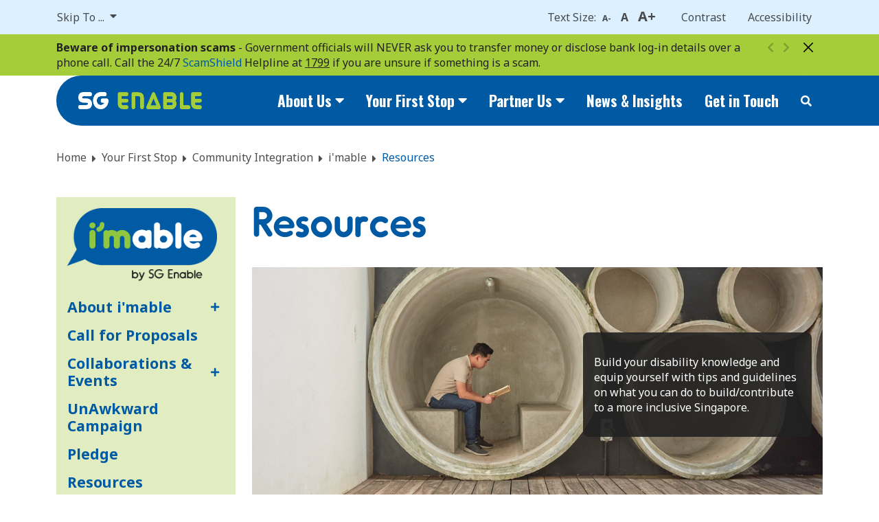

--- FILE ---
content_type: text/html; charset=utf-8
request_url: https://www.sgenable.sg/your-first-stop/community-integration/imable/resources
body_size: 18839
content:
 <!DOCTYPE html> <html lang="en"> <head> <meta http-equiv="X-UA-Compatible" content="IE=edge" /> <meta http-equiv="Content-Type" content="text/html; charset=UTF-8"> <meta name="viewport" content="width=device-width, initial-scale=1.0" /> <title>
	Resources | i&#39;mable
</title> <link rel="icon" type="image/png" href="/ResourcePackages/Sge/assets/img/favicon.png">  <link rel="preconnect" href="https://fonts.googleapis.com"> <link rel="preconnect" href="https://fonts.gstatic.com" crossorigin> <link href="https://fonts.googleapis.com/css2?family=Noto+Sans:wght@400;700&family=Oswald:wght@400;600;700&display=swap" rel="stylesheet"> <link href="/ResourcePackages/Sge/assets/css/bootstrap.min.css" rel="stylesheet" /> <link href="/ResourcePackages/Sge/assets/css/all.min.css" rel="stylesheet" /> <link href="/ResourcePackages/Sge/assets/css/sf-bootstrap-conflict.css" rel="stylesheet" /> <link href="/ResourcePackages/Sge/assets/css/swiper-bundle.min.css" rel="stylesheet" /> <link href="/ResourcePackages/Sge/assets/css/stylesheets.css" rel="stylesheet" /> <link href="/ResourcePackages/Sge/assets/css/stylesheets-alt.css" rel="stylesheet" /> <script>(function(w,d,s,l,i){w[l]=w[l]||[];w[l].push({'gtm.start':
                new Date().getTime(),event:'gtm.js'});var f=d.getElementsByTagName(s)[0],
                j=d.createElement(s),dl=l!='dataLayer'?'&l='+l:'';j.async=true;j.src=
                'https://www.googletagmanager.com/gtm.js?id='+i+dl;f.parentNode.insertBefore(j,f);
                })(window,document,'script','dataLayer','GTM-M7XMR7M');</script> <!-- Global site tag (gtag.js) - Google Analytics --> <script async src="https://www.googletagmanager.com/gtag/js?id=G-YLRSWF3W1N"></script> <script>
              window.dataLayer = window.dataLayer || [];
              function gtag(){dataLayer.push(arguments);}
              gtag('js', new Date());

              gtag('config', 'G-YLRSWF3W1N');
                </script> <script src="https://assets.wogaa.sg/scripts/wogaa.js"></script> <meta property="og:title" content="Resources | i&#39;mable" /><meta property="og:description" content="Build your disability knowledge and equip yourself with resources on how you can create a more inclusive Singapore." /><meta property="og:url" content="" /><meta property="og:type" content="website" /><meta property="og:site_name" content="SG Enable" /><style type="text/css" media="all">header .navbar .container-fluid .navbar-brand {
    padding: 5px 0;
}

header .navbar .container-fluid .navbar-brand img {
    max-height: 65px;
    height: auto;
    max-width: 180px
}</style><script type="text/javascript">
!function(f,b,e,v,n,t,s)
{if(f.fbq)return;n=f.fbq=function(){n.callMethod?
n.callMethod.apply(n,arguments):n.queue.push(arguments)};
if(!f._fbq)f._fbq=n;n.push=n;n.loaded=!0;n.version='2.0';
n.queue=[];t=b.createElement(e);t.async=!0;
t.src=v;s=b.getElementsByTagName(e)[0];
s.parentNode.insertBefore(t,s)}(window, document,'script',
'https://connect.facebook.net/en_US/fbevents.js');
fbq('init', '998277244420002');
fbq('track', 'PageView');
</script><meta name="description" content="Build your disability knowledge and equip yourself with resources on how you can create a more inclusive Singapore." /></head> <body> 

<div class="accessibility-bar">
    <div class="container">
        <div class="row align-items-center">
            <div class="col-lg-6">
                <div class="skip-to">
                    <ul class="nav">
                        <li class="nav-item">
                            <div class="dropdown">
                                <button class="btn btn-link dropdown-toggle pl-0" type="button" id="skipTo" data-bs-toggle="dropdown" aria-haspopup="true" aria-expanded="false">
                                    Skip To ...
                                </button>
                                <a class="sr-only sr-only-focusable" href="#main">Skip to main content</a>
                                <div class="dropdown-menu" aria-labelledby="skipTo">
                                    <a class="dropdown-item" href="#searchButton">Menu</a>
                                    <a class="dropdown-item" href="#searchButton">Search</a>
                                    <a class="dropdown-item" href="#main">Main Content</a>
                                    <a class="dropdown-item" href="#footer">Footer</a>
                                    <p class="dropdown-header">Page Outline</p>
                                    <div id="aPointer">&nbsp;</div>
                                </div>
                            </div>
                        </li>
                    </ul>
                </div>
            </div>
            <div class="col-lg-6">
                <div class="text-right">
                    <ul class="nav justify-content-end nav-accessibility">
                        <li class="nav-item">
                            <div class="nav-link font-resizer">Text Size: <a href="#" id="decrease" role="button" title="Decrease Font Size" aria-label="Decrease Font Size">A-</a> <a href="#" id="reset" role="button" title="Reset Font Size" aria-label="Reset Font Size">A</a> <a href="#" id="increase" title="Increase Font Size" role="button" aria-label="Increase Font Size">A+</a></div>
                        </li>
                            <li class="nav-item">
                                <a href="#" title="Change contrast of page" id="toggler" role="button"
                                   aria-label="Change contrast of page">Contrast</a>
                            </li>
                        <li class="nav-item">
                            <a class="nav-link" href="/website-accessibility">Accessibility</a>
                        </li>
                    </ul>
                </div>
            </div>
        </div>
    </div>
</div>


 
    <div class="announcements-bar">
        <div class="container">
            <div class="row position-relative">
                <div class="col-11">
                    <div class="swiper announcementSwiper">
                        <div class="swiper-wrapper">
                                <div class="swiper-slide" aria-label="Scamshield Annoucement"><strong>Beware of impersonation scams </strong>- Government officials will NEVER ask you to transfer money or disclose bank log-in details over a phone call. Call the 24/7&nbsp;<a href="https://www.scamshield.gov.sg/" target="_blank" data-sf-ec-immutable="">ScamShield</a><span>&nbsp;Helpline at <span style="text-decoration: underline">1799</span> if you are unsure if something is a scam.</span></div>
                        </div>
                        <div class="swiper-buttons">
                            <div class="swiper-button-prev"><em class="fas fa-chevron-left"></em></div>
                            <div class="swiper-button-next"><em class="fas fa-chevron-right"></em></div>
                        </div>
                    </div>
                </div>
                <div class="col-1 text-end ps-0">
                    <button class="btn btn-ann-close btn-close" aria-label="Close"></button>
                </div>
            </div>
        </div>
    </div>
 



<header>
    <div class="container">
        <nav class="navbar navbar-expand-lg navbar-dark">
            <div class="container-fluid">
                <a class="nav-link navbar-brand" href="/" title="SG Enable"><img src="/ResourcePackages/Sge/assets/img/sgenabled-logo.png" alt="SG Enable" title="SG Enable" class="img-light-mode"><img src="/ResourcePackages/Sge/assets/img/sgenabled-logo-white.png" alt="SG Enable" title="SG Enable" class="img-dark-mode"></a>
                <button class="navbar-toggler" type="button" data-bs-toggle="offcanvas" data-bs-target="#offcanvasNavbar" aria-controls="offcanvasNavbar" aria-label="Toggle Navigation">
                    <span class="navbar-toggler-icon"></span>
                </button>
                <div class="offcanvas offcanvas-end" tabindex="-1" id="offcanvasNavbar" aria-labelledby="offcanvasNavbarLabel">
                    <div class="offcanvas-header">
                        <h5 class="offcanvas-title" id="offcanvasNavbarLabel"><a href="/" title="SG Enable"><img src="/ResourcePackages/Sge/assets/img/sgenabled-logo.png" alt="SG Enable" title="SG Enable" class="img-light-mode"><img src="/ResourcePackages/Sge/assets/img/sgenabled-logo-white.png" alt="SG Enable" title="SG Enable" class="img-dark-mode"></a></h5>
                        <button type="button" class="btn-close text-reset" data-bs-dismiss="offcanvas" aria-label="Close"></button>
                    </div>
                        <div class="offcanvas-body">
                            <ul class="navbar-nav ms-auto mb-2 mb-lg-0">
            <li class="nav-item dropdown">
                <button class="nav-link font-oswald dropdown-toggle " type="button" aria-expanded="false">
                    <span >About Us</span>
                </button>
                <div class="dropdown-menu">
                    <p aria-hidden="true">About Us</p>
                    <div class="row no-gutters">
                                    <div class="col-12 col-lg">
                                                <div class="level2">
                                                                <a href="/about-us/our-story" target="_self"  class="">Our Story</a><button class="menu-item-toggler" aria-label="Toggle button"></button>
        <ul class="level3">
                    <li>
                        <a href="/about-us/our-story/10th-anniversary" target="_self"  class="">10th Anniversary</a>
                    </li>
                    <li>
                        <a href="/about-us/our-story/our-milestones" target="_self"  class="">Our Milestones</a>
                    </li>
                    <li>
                        <a href="/about-us/our-story/our-annual-reports" target="_self"  class="">Our Annual Reports</a>
                    </li>
        </ul>

                                                </div>
                                                    <div class="level2">
                                                                    <a href="/about-us/our-impact" target="_self"  class="">Our Impact</a><button class="menu-item-toggler" aria-label="Toggle button"></button>
        <ul class="level3">
                    <li>
                        <a href="/about-us/our-impact/disability-in-singapore" target="_self"  class="">Disability In Singapore</a>
                    </li>
                    <li>
                        <a href="/about-us/our-impact/inclusive-society" target="_self"  class="text-nowrap">Inclusive Society</a>
                            <ul class="level4">
                                        <li>
                                            <a href="/about-us/our-impact/inclusive-society/advocate" target="_self"  class="">Advocate</a>
                                        </li>
                                        <li>
                                            <a href="/about-us/our-impact/inclusive-society/catalyst" target="_self"  class="">Catalyst</a>
                                        </li>
                                        <li>
                                            <a href="/about-us/our-impact/inclusive-society/enabler" target="_self"  class="">Enabler</a>
                                        </li>
                            </ul>
                    </li>
                    <li>
                        <a href="/about-us/our-impact/enabled-lives" target="_self"  class="">Enabled Lives</a>
                    </li>
        </ul>

                                                    </div>

                                    </div>
                                    <div class="col-12 col-lg">
                                                <div class="level2">
                                                                <p>Our Team</p><button class="menu-item-toggler" aria-label="Toggle button"></button>
        <ul class="level3">
                    <li>
                        <a href="/about-us/our-team/board-members" target="_self"  class="">Board Members</a>
                    </li>
                    <li>
                        <a href="/about-us/our-team/management" target="_self"  class="">Management</a>
                    </li>
        </ul>

                                                </div>
                                                    <div class="level2">
                                                                <a href="/about-us/careers" target="_self"  class="single ">Careers</a>

                                                    </div>

                                    </div>
                                    <div class="col-12 col-lg">
                                                <div class="level2">
                                                            <a href="/about-us/tenders" target="_self"  class="single ">Tenders</a>

                                                </div>

                                    </div>
                    </div>
                </div>
            </li>
            <li class="nav-item dropdown">
                <button class="nav-link font-oswald dropdown-toggle " type="button" aria-expanded="false">
                    <span >Your First Stop</span>
                </button>
                <div class="dropdown-menu">
                    <p aria-hidden="true">Your First Stop</p>
                    <div class="row no-gutters">
                                    <div class="col-12 col-lg">
                                                <div class="level2">
                                                                <a href="/your-first-stop/disability-support" target="_self"  class="">Disability Support</a><button class="menu-item-toggler" aria-label="Toggle button"></button>
        <ul class="level3">
                    <li>
                        <a href="/your-first-stop/disability-support/enabling-guide" target="_self"  class="">Enabling Guide</a>
                    </li>
                    <li>
                        <a href="/your-first-stop/disability-support/fcprc" target="_self"  class="">Future Care Planning Resource Centre</a>
                    </li>
                    <li>
                        <a href="/your-first-stop/disability-support/enabling-services-hubs" target="_self"  class="">Enabling Services Hubs</a>
                    </li>
        </ul>

                                                </div>
                                                    <div class="level2">
                                                                    <a href="/your-first-stop/hiring-employment" target="_self"  class="">Hiring &amp; Employment</a><button class="menu-item-toggler" aria-label="Toggle button"></button>
        <ul class="level3">
                    <li>
                        <a href="/your-first-stop/hiring-employment/jobseekers" target="_self"  class="">Jobseekers</a>
                    </li>
                    <li>
                        <a href="/your-first-stop/hiring-employment/employers-anchor" target="_self"  class="">Employers</a>
                    </li>
                    <li>
                        <a href="/your-first-stop/hiring-employment/enabling-mark" target="_self"  class="">Enabling Mark</a>
                    </li>
                    <li>
                        <a href="/your-first-stop/hiring-employment/enabling-business-hubs" target="_self"  class="">Enabling Business Hubs</a>
                    </li>
                    <li>
                        <a href="/your-first-stop/hiring-employment/disability-employment-professionals" target="_self"  class="">Disability Employment Professionals</a>
                    </li>
        </ul>

                                                    </div>

                                    </div>
                                    <div class="col-12 col-lg">
                                                <div class="level2">
                                                                <a href="/your-first-stop/training-consultancy" target="_self"  class="">Training &amp; Consultancy</a><button class="menu-item-toggler" aria-label="Toggle button"></button>
        <ul class="level3">
                    <li>
                        <a href="/your-first-stop/training-consultancy/about-enabling-academy" target="_self"  class="">About Enabling Academy</a>
                    </li>
                    <li>
                        <a href="/your-first-stop/training-consultancy/training" target="_self"  class="">Training</a>
                    </li>
                    <li>
                        <a href="/your-first-stop/training-consultancy/consultancy" target="_self"  class="">Consultancy</a>
                    </li>
                    <li>
                        <a href="/your-first-stop/training-consultancy/resources" target="_self"  class="">Resources</a>
                    </li>
                    <li>
                        <a href="/your-first-stop/training-consultancy/partner-us" target="_self"  class="">Partner Us</a>
                    </li>
        </ul>

                                                </div>
                                                    <div class="level2">
                                                                    <a href="/your-first-stop/accessibility-assistive-technology" target="_self"  class="">Accessibility &amp; Assistive Technology</a><button class="menu-item-toggler" aria-label="Toggle button"></button>
        <ul class="level3">
                    <li>
                        <a href="/your-first-stop/accessibility-assistive-technology/accessibility-anchor" target="_self"  class="">Accessibility</a>
                    </li>
                    <li>
                        <a href="/your-first-stop/accessibility-assistive-technology/assistive-technology-anchor" target="_self"  class="">Assistive Technology</a>
                    </li>
                    <li>
                        <a href="/your-first-stop/accessibility-assistive-technology/tech-able" target="_self"  class="">Tech Able</a>
                    </li>
        </ul>

                                                    </div>

                                    </div>
                                    <div class="col-12 col-lg">
                                                <div class="level2">
                                                                <a href="/your-first-stop/community-integration" target="_self"  class="">Community Integration</a><button class="menu-item-toggler" aria-label="Toggle button"></button>
        <ul class="level3">
                    <li>
                        <a href="/your-first-stop/community-integration/enabling-village" target="_self"  class="">Enabling Village</a>
                    </li>
                    <li>
                        <a href="/your-first-stop/community-integration/i'mable-public-education" target="_self"  class="">i'mable - Public Education</a>
                    </li>
                    <li>
                        <a href="/your-first-stop/community-integration/i'mable-collective" target="_self"  class="">i'mable Collective</a>
                    </li>
                    <li>
                        <a href="/your-first-stop/community-integration/goh-chok-tong-enable-awards" target="_self"  class="">Goh Chok Tong Enable Awards</a>
                    </li>
        </ul>

                                                </div>
                                                    <div class="level2">
                                                                    <a href="/your-first-stop/social-innovation" target="_self"  class="">Social Innovation</a><button class="menu-item-toggler" aria-label="Toggle button"></button>
        <ul class="level3">
                    <li>
                        <a href="/your-first-stop/social-innovation/innovation-projects-anchor" target="_self"  class="">Innovation Projects</a>
                    </li>
                    <li>
                        <a href="/your-first-stop/social-innovation/ils" target="_self"  class="">Independent Living Studio</a>
                    </li>
                    <li>
                        <a href="/your-first-stop/social-innovation/enabling-lives-initiative-grant" target="_self"  class="">Enabling Lives Initiative Grant</a>
                    </li>
                    <li>
                        <a href="/your-first-stop/social-innovation/zero-project-asia-pacific" target="_self"  class="">Zero Project Asia Pacific</a>
                    </li>
        </ul>

                                                    </div>

                                    </div>
                                    <div class="col-12 col-lg">
                                                <div class="level2">
                                                                <a href="/your-first-stop/disability-professionals" target="_self"  class="">Disability Professionals</a><button class="menu-item-toggler" aria-label="Toggle button"></button>
        <ul class="level3">
                    <li>
                        <a href="/your-first-stop/disability-professionals/disability-professionals-network-anchor" target="_self"  class="">Disability Professionals Network</a>
                    </li>
                    <li>
                        <a href="/your-first-stop/disability-professionals/training-for-disability-professionals" target="_self"  class="">Training for Disability Professionals</a>
                    </li>
        </ul>

                                                </div>
                                                    <div class="level2">
                                                                    <a href="/your-first-stop/schemes-grants" target="_self"  class="">Schemes &amp; Grants</a><button class="menu-item-toggler" aria-label="Toggle button"></button>
        <ul class="level3">
                    <li>
                        <a href="/your-first-stop/schemes-grants/for-persons-with-disabilities" target="_self"  class="">For Persons with Disabilities</a>
                    </li>
                    <li>
                        <a href="/your-first-stop/schemes-grants/for-inclusive-employers" target="_self"  class="">For Inclusive Employers</a>
                    </li>
                    <li>
                        <a href="/your-first-stop/schemes-grants/for-training-partners" target="_self"  class="">For Training Partners</a>
                    </li>
                    <li>
                        <a href="/your-first-stop/schemes-grants/for-social-innovation" target="_self"  class="">For Social Innovation</a>
                    </li>
                    <li>
                        <a href="/your-first-stop/schemes-grants/for-disability-inclusion-in-the-community" target="_self"  class="">For Disability Inclusion in the Community</a>
                    </li>
        </ul>

                                                    </div>

                                    </div>
                    </div>
                </div>
            </li>
            <li class="nav-item dropdown">
                <button class="nav-link font-oswald dropdown-toggle " type="button" aria-expanded="false">
                    <span >Partner Us</span>
                </button>
                <div class="dropdown-menu">
                    <p aria-hidden="true">Partner Us</p>
                    <div class="row no-gutters">
                                    <div class="col-12 col-lg">
                                        <div class="level2">
                                                    <a href="/partner-us/social-service-agencies" target="_self"  class="single ">Social Service Agencies</a>

                                        </div>
                                    </div>
                                    <div class="col-12 col-lg">
                                        <div class="level2">
                                                    <a href="/partner-us/companies-organisations" target="_self"  class="single ">Companies &amp; Organisations</a>

                                        </div>
                                    </div>
                                    <div class="col-12 col-lg">
                                        <div class="level2">
                                                    <a href="/partner-us/general-public" target="_self"  class="single ">General Public</a>

                                        </div>
                                    </div>
                    </div>
                </div>
            </li>
            <li class="nav-item">
                <a class="nav-link font-oswald " href="/news-insights" target="_self" >News &amp; Insights</a>
            </li>
            <li class="nav-item">
                <a class="nav-link font-oswald " href="/get-in-touch" target="_self" >Get in Touch</a>
            </li>
                            </ul>
                            <div class="d-block d-lg-flex" id="searchButton">
                                <button class="btn-search d-none d-lg-block" aria-label="Search" type="button"><em class="fas fa-search"></em></button>
                                <div class="form-search rounded-pill">
                                    <label for="fsearch">Search</label>
                                    <input class="form-control" id="fsearch" type="text" placeholder="Search" aria-label="Search">
                                    <em class="fas fa-search"></em>
                                </div>
                            </div>
                        </div>
                </div>
            </div>
        </nav>
    </div>
</header>





 <main id="main" class="resources"> 

<div class="container breadcrumb-container">
    <nav aria-label="breadcrumb">
        <ol class="breadcrumb">
            <li class="breadcrumb-item"><a href="/" aria-label="Home">Home</a></li>
                    <li class="breadcrumb-item"><a href="/your-first-stop" aria-label="Your First Stop">Your First Stop</a></li>
                    <li class="breadcrumb-item"><a href="/your-first-stop/community-integration" aria-label="Community Integration">Community Integration</a></li>
                    <li class="breadcrumb-item"><a href="/your-first-stop/community-integration/imable" aria-label="i'mable">i'mable</a></li>
                    <li class="breadcrumb-item active" aria-current="page">Resources</li>
        </ol>
    </nav>
</div> 
<div class="subsite-layout-orange" data-sf-element="Layout">
    <section class="subsite theme-orange" data-sf-element="Section">
        <div class="container" data-sf-element="Container">
            <div class="row justify-content-between" data-sf-element="Row">
                <div id="Content_T33613370001_Col00" class="sf_colsIn col-12 col-lg-3 sub-navbar" data-sf-element="Subsite Navigation" data-placeholder="Subsite Navigation">

<div class="bg-bluelight3 h-100 bg-greenlight3">
    <nav class="navbar navbar-light">
        <div class="container-fluid">
            <a class="navbar-brand" href="/your-first-stop/community-integration/imable">
                <img src="/images/default-source/logos/i&#39;mable-by-sge-logo_closecut.png" alt="Logo of i&#39;mable initiative by SG Enable" title="i&#39;mable by SGE logo_closecut" class="img-light-mode">
                <img src="/images/default-source/logos/contrast-mode-logos/i&#39;mable_white.png" alt="i&#39;mable by SG Enable logo in white" title="i&#39;mable_white" class="img-dark-mode">
            </a>
            <button class="navbar-toggler" type="button" data-bs-toggle="collapse" data-bs-target="#subNavigation" aria-controls="subNavigation" aria-expanded="false" aria-label="Toggle navigation">
                <span class="navbar-toggler-icon"></span>
            </button>
            <div class="collapse navbar-collapse" id="subNavigation">
                <ul class="navbar-nav me-auto mb-2 mb-lg-0">
                                <li class="nav-item dropdown">
                <a href="/your-first-stop/community-integration/imable/about-imable" target="_self"  class="nav-link">About i&#39;mable</a><button class="menu-item-toggler" aria-label="Toggle button"></button>
                <ul class="sublevel2">
                            <li class="">
                                <a href="/your-first-stop/community-integration/imable/about-imable/imable-initiative" target="_self"  class="single">i&#39;mable Initiative</a>
                            </li>
                            <li class="">
                                <a href="/your-first-stop/community-integration/imable/about-imable/about-disability" target="_self"  class="single">About Disability</a>
                            </li>
                </ul>
            </li>
            <li class="nav-item">
                <a href="/your-first-stop/community-integration/imable/call-for-proposals" target="_self"  class="nav-link single">Call for Proposals</a>
            </li>
            <li class="nav-item dropdown">
                <a href="/your-first-stop/community-integration/imable/collaborations-events" target="_self"  class="nav-link">Collaborations &amp; Events</a><button class="menu-item-toggler" aria-label="Toggle button"></button>
                <ul class="sublevel2">
                            <li class="">
                                <a href="/your-first-stop/community-integration/imable/collaborations-events/opera-gallery" target="_self"  class="single">Opera Gallery</a>
                            </li>
                            <li class="">
                                <a href="/your-first-stop/community-integration/imable/collaborations-events/ndp" target="_self"  class="single">NDP</a>
                            </li>
                            <li class="">
                                <a href="/your-first-stop/community-integration/imable/collaborations-events/purple-parade" target="_self"  class="single">Purple Parade</a>
                            </li>
                            <li class="">
                                <a href="/your-first-stop/community-integration/imable/collaborations-events/enabling-lives-festival" target="_self"  class="single">Enabling Lives Festival</a>
                            </li>
                            <li class="">
                                <a href="/your-first-stop/community-integration/imable/collaborations-events/caring-commuters" target="_self"  class="single">Caring Commuter Champions</a>
                            </li>
                            <li class="">
                                <a href="/your-first-stop/community-integration/imable/collaborations-events/2018-2020" target="_self"  class="single">2018 - 2020</a>
                            </li>
                </ul>
            </li>
            <li class="nav-item">
                <a href="/your-first-stop/community-integration/imable/unawkward" target="_self"  class="nav-link single">UnAwkward Campaign</a>
            </li>
            <li class="nav-item">
                <a href="/your-first-stop/community-integration/imable/pledge" target="_self"  class="nav-link single">Pledge</a>
            </li>
            <li class="nav-item">
                <a href="/your-first-stop/community-integration/imable/resources" target="_self"  class="nav-link single">Resources</a>
            </li>

                </ul>
            </div>
        </div>
    </nav>
</div>




                </div>
                <div class="col-12 col-lg-9" data-sf-element="Subsite Contents">
                    <div id="Content_T33613370001_Col01" class="sf_colsIn" data-sf-element="Subsite Page Title" data-placeholder-label="Subsite Page Title">
    <div class="header-section ">
                    <h1>Resources</h1>

    </div>

                    </div>
                    <div id="Content_T33613370001_Col02" class="sf_colsIn" data-sf-element="Carousel Banner" data-placeholder-label="Carousel Banner">


<div class="static-banner">
    <img src="/images/default-source/default-album/community-integration/imable/20200326-sgenable22747.jpg" aria-hidden="true" alt="A man is seated and reading in cylindrical-looking rest area" title="20200326-SGENABLE22747" />
        <div class="static-banner-block d-block d-lg-flex align-items-center h-100 justify-content-end">
            <div class="carousel-overlay rounded-3 text-white bg-b-9 w-5">
                <p class="normal">Build your disability knowledge and equip yourself with tips and guidelines on what you can do to build/contribute to a more inclusive Singapore.</p>
            </div>
        </div>
</div>
                    </div>
                    <div id="Content_T33613370001_Col03" class="sf_colsIn sub-section" data-sf-element="Subsite Content" data-placeholder-label="Subsite Content">
    <script src="/ResourcePackages/Sge/assets/js/jquery.min.js"></script>

<style>
    .fire-filter {
        cursor: pointer;
    }
</style>

<div class="row align-items-center filter-container">
    <div class="col-12 col-sm-6 col-md-3">
        <div class="form-control">
            <select name="filterTopic" id="filterTopic" class="selectpicker">
                <option value="">All Topics</option>
                    <option value="7a59a4e6-f524-44c8-a16a-84e485e5b172">Accessibility &amp; Technology</option>
                    <option value="6f6fa4c8-8c46-44c1-8dfb-b559fa1ae7fb">Caregiver Support</option>
                    <option value="e16ed013-4c94-4ad0-911e-3493d5b41797">School setting</option>
                    <option value="81a9eaee-94a7-4c41-820b-55f2e01c0fc9">Social &amp; Community</option>
                    <option value="7bb3d75f-b39c-4d52-8a09-306c79229d43">Training &amp; Employment</option>
                    <option value="ee5bc96c-1aed-4629-8f3c-7cc60101b6d8">Workplace - Inclusive Employment</option>
            </select>
        </div>
    </div>
    <div class="col-12 col-sm-6 col-md-3">
        <div class="form-control">
            <select name="filterPersona" id="filterPersona" class="selectpicker">
                <option value="">All Persona</option>
                    <option value="113d2a77-2b8e-4830-9a28-ba505d1a1c0c">Caregivers</option>
                    <option value="c221dd30-b95b-48eb-9443-ad60fd6d194c">Community</option>
                    <option value="2d101c23-973a-49b3-b1ca-f13a78148633">Corporates</option>
                    <option value="abaeec14-4840-4cc2-ba9b-fda0e2df3034">Educators</option>
                    <option value="4a9a6643-8a7c-4b33-b97a-e2e1489bdb38">Employers</option>
                    <option value="5eae752e-a48e-414a-82d7-9a9dd345f93e">Persons with Disabilities</option>
                    <option value="d319da18-ad57-49b8-a5dc-09d097b7b9dc">SSAs and Sector Professionals</option>
            </select>
        </div>
    </div>
    <div class="col-12 col-md-3">
        <div class="form-control form-search">
            <input id="filterSearch" name="filterSearch" type="text" placeholder="Search">
            <em class="fas fa-search fire-filter"></em>
        </div>
    </div>
    <div class="col-12 col-md-3">
        <button id="btn-filter" type="button" class="btn btn-primary w-md-100 fire-filter">Apply</button>
    </div>
</div>

<section class="card-section mt-5 d-none" data-sf-element="Filter-Section">
    <div class="row card-container" id="card-result">
    </div>

    <nav aria-label="Page pagination" data-sf-element="Filter-Section-Pagination">
        <ul class="pagination justify-content-center">
            <li class="page-item pagination-arrow disabled" id="btn-prev" onclick="prevPage()">
                <a class="page-link"><em class="fas fa-chevron-left"></em></a>
            </li>
            <li class="page-item"><a class="page-link" page="1">1</a></li>
            <li class="page-item"><a class="page-link" page="2">2</a></li>
            <li class="page-item"><a class="page-link" page="3">3</a></li>
            <li class="page-item pagination-arrow disabled" id="btn-next" onclick="nextPage()">
                <a class="page-link"><em class="fas fa-chevron-right"></em></a>
            </li>
        </ul>
    </nav>
</section>

    <script>
        var defaultList = [{"id":"3a9cf064-cea1-4ed2-b3d6-363ca0b5b217","title":"Disability Inclusion Playbook for the Accommodation Sector","thumbnail":"","cardColumn":"3","newsType":[{"id":"55391080-60a9-432c-ab76-62931c292960","name":"resource","urlName":["r","e","s","o","u","r","c","e"],"title":["R","e","s","o","u","r","c","e"],"description":[],"lastModified":"2022-03-03T14:54:18.037Z","showInNavigation":true,"renderAsLink":true,"applicationName":"cwp-sf-base/","parentId":"00000000-0000-0000-0000-000000000000","availableLanguages":[""],"status":0}],"newsTopic":[{"id":"81a9eaee-94a7-4c41-820b-55f2e01c0fc9","name":"social-community","urlName":["s","o","c","i","a","l","-","c","o","m","m","u","n","i","t","y"],"title":["S","o","c","i","a","l"," ","&"," ","C","o","m","m","u","n","i","t","y"],"description":[],"lastModified":"2022-03-03T14:54:17.613Z","showInNavigation":true,"renderAsLink":true,"applicationName":"cwp-sf-base/","parentId":"00000000-0000-0000-0000-000000000000","availableLanguages":[""],"status":0},{"id":"7bb3d75f-b39c-4d52-8a09-306c79229d43","name":"training-employment","urlName":["t","r","a","i","n","i","n","g","-","e","m","p","l","o","y","m","e","n","t"],"title":["T","r","a","i","n","i","n","g"," ","&"," ","E","m","p","l","o","y","m","e","n","t"],"description":[],"lastModified":"2022-03-03T14:54:17.637Z","showInNavigation":true,"renderAsLink":true,"applicationName":"cwp-sf-base/","parentId":"00000000-0000-0000-0000-000000000000","availableLanguages":[""],"status":0},{"id":"7a59a4e6-f524-44c8-a16a-84e485e5b172","name":"accessibility-technology","urlName":["a","c","c","e","s","s","i","b","i","l","i","t","y","-","t","e","c","h","n","o","l","o","g","y"],"title":["A","c","c","e","s","s","i","b","i","l","i","t","y"," ","&"," ","T","e","c","h","n","o","l","o","g","y"],"description":["A","c","c","e","s","s","i","b","i","l","i","t","y"," ","&"," ","T","e","c","h","n","o","l","o","g","y"],"lastModified":"2022-03-07T16:42:09.577Z","showInNavigation":true,"renderAsLink":true,"applicationName":"cwp-sf-base/","parentId":"00000000-0000-0000-0000-000000000000","availableLanguages":[""],"status":0}],"newsPersona":[{"id":"c221dd30-b95b-48eb-9443-ad60fd6d194c","name":"community","urlName":["c","o","m","m","u","n","i","t","y"],"title":["C","o","m","m","u","n","i","t","y"],"description":[],"lastModified":"2022-07-28T07:59:36.54Z","showInNavigation":true,"renderAsLink":true,"applicationName":"cwp-sf-base/","parentId":"00000000-0000-0000-0000-000000000000","availableLanguages":[""],"status":0},{"id":"2d101c23-973a-49b3-b1ca-f13a78148633","name":"corporates","urlName":["c","o","r","p","o","r","a","t","e","s"],"title":["C","o","r","p","o","r","a","t","e","s"],"description":[],"lastModified":"2022-03-03T14:54:16.88Z","showInNavigation":true,"renderAsLink":true,"applicationName":"cwp-sf-base/","parentId":"00000000-0000-0000-0000-000000000000","availableLanguages":[""],"status":0},{"id":"d319da18-ad57-49b8-a5dc-09d097b7b9dc","name":"ssas-and-sector-professionals","urlName":["s","s","a","s","-","a","n","d","-","s","e","c","t","o","r","-","p","r","o","f","e","s","s","i","o","n","a","l","s"],"title":["S","S","A","s"," ","a","n","d"," ","S","e","c","t","o","r"," ","P","r","o","f","e","s","s","i","o","n","a","l","s"],"description":[],"lastModified":"2022-03-03T14:54:17.04Z","showInNavigation":true,"renderAsLink":true,"applicationName":"cwp-sf-base/","parentId":"00000000-0000-0000-0000-000000000000","availableLanguages":[""],"status":0}],"publishedDateTime":"2025-11-12T16:00:00Z","clickAction":"document","document":"/docs/default-source/i'mable/i'mable-resources/disability-inclusion-playbook-for-the-accommodation-sector.pdf","internalLink":"","externalLink":"","tags":["Accessibility & Technology","Community","Corporates","Resource","Social & Community","SSAs and Sector Professionals","Training & Employment"],"publishedDateTimeStr":"13 November 2025","actionUrl":"/docs/default-source/i'mable/i'mable-resources/disability-inclusion-playbook-for-the-accommodation-sector.pdf"},{"id":"3a758573-a72f-4ea7-bcd6-b6e706ba7fe6","title":"Inclusive Hiring, Stronger Businesses: A Guide to Disability-inclusive Employment","thumbnail":"","cardColumn":"3","newsType":[{"id":"55391080-60a9-432c-ab76-62931c292960","name":"resource","urlName":["r","e","s","o","u","r","c","e"],"title":["R","e","s","o","u","r","c","e"],"description":[],"lastModified":"2022-03-03T14:54:18.037Z","showInNavigation":true,"renderAsLink":true,"applicationName":"cwp-sf-base/","parentId":"00000000-0000-0000-0000-000000000000","availableLanguages":[""],"status":0}],"newsTopic":[{"id":"7bb3d75f-b39c-4d52-8a09-306c79229d43","name":"training-employment","urlName":["t","r","a","i","n","i","n","g","-","e","m","p","l","o","y","m","e","n","t"],"title":["T","r","a","i","n","i","n","g"," ","&"," ","E","m","p","l","o","y","m","e","n","t"],"description":[],"lastModified":"2022-03-03T14:54:17.637Z","showInNavigation":true,"renderAsLink":true,"applicationName":"cwp-sf-base/","parentId":"00000000-0000-0000-0000-000000000000","availableLanguages":[""],"status":0},{"id":"ee5bc96c-1aed-4629-8f3c-7cc60101b6d8","name":"workplace---inclusive-emploment","urlName":["w","o","r","k","p","l","a","c","e","-","-","-","i","n","c","l","u","s","i","v","e","-","e","m","p","l","o","m","e","n","t"],"title":["W","o","r","k","p","l","a","c","e"," ","-"," ","I","n","c","l","u","s","i","v","e"," ","E","m","p","l","o","y","m","e","n","t"],"description":[],"lastModified":"2022-07-25T04:00:47.353Z","showInNavigation":true,"renderAsLink":true,"applicationName":"cwp-sf-base/","parentId":"00000000-0000-0000-0000-000000000000","availableLanguages":[""],"status":0}],"newsPersona":[{"id":"d319da18-ad57-49b8-a5dc-09d097b7b9dc","name":"ssas-and-sector-professionals","urlName":["s","s","a","s","-","a","n","d","-","s","e","c","t","o","r","-","p","r","o","f","e","s","s","i","o","n","a","l","s"],"title":["S","S","A","s"," ","a","n","d"," ","S","e","c","t","o","r"," ","P","r","o","f","e","s","s","i","o","n","a","l","s"],"description":[],"lastModified":"2022-03-03T14:54:17.04Z","showInNavigation":true,"renderAsLink":true,"applicationName":"cwp-sf-base/","parentId":"00000000-0000-0000-0000-000000000000","availableLanguages":[""],"status":0}],"publishedDateTime":"2025-11-03T16:00:00Z","clickAction":"external","document":"","internalLink":"","externalLink":"https://enablingmark.sg/about/inclusive-hiring-stronger-businesses-guide","tags":["Resource","SSAs and Sector Professionals","Training & Employment","Workplace - Inclusive Employment"],"publishedDateTimeStr":"04 November 2025","actionUrl":"https://enablingmark.sg/about/inclusive-hiring-stronger-businesses-guide"},{"id":"96dc8ac2-5cfd-4912-9a7c-9f6a3247a609","title":"Champions of Inclusive Spaces Report","thumbnail":"","cardColumn":"3","newsType":[{"id":"55391080-60a9-432c-ab76-62931c292960","name":"resource","urlName":["r","e","s","o","u","r","c","e"],"title":["R","e","s","o","u","r","c","e"],"description":[],"lastModified":"2022-03-03T14:54:18.037Z","showInNavigation":true,"renderAsLink":true,"applicationName":"cwp-sf-base/","parentId":"00000000-0000-0000-0000-000000000000","availableLanguages":[""],"status":0}],"newsTopic":[{"id":"7a59a4e6-f524-44c8-a16a-84e485e5b172","name":"accessibility-technology","urlName":["a","c","c","e","s","s","i","b","i","l","i","t","y","-","t","e","c","h","n","o","l","o","g","y"],"title":["A","c","c","e","s","s","i","b","i","l","i","t","y"," ","&"," ","T","e","c","h","n","o","l","o","g","y"],"description":["A","c","c","e","s","s","i","b","i","l","i","t","y"," ","&"," ","T","e","c","h","n","o","l","o","g","y"],"lastModified":"2022-03-07T16:42:09.577Z","showInNavigation":true,"renderAsLink":true,"applicationName":"cwp-sf-base/","parentId":"00000000-0000-0000-0000-000000000000","availableLanguages":[""],"status":0},{"id":"81a9eaee-94a7-4c41-820b-55f2e01c0fc9","name":"social-community","urlName":["s","o","c","i","a","l","-","c","o","m","m","u","n","i","t","y"],"title":["S","o","c","i","a","l"," ","&"," ","C","o","m","m","u","n","i","t","y"],"description":[],"lastModified":"2022-03-03T14:54:17.613Z","showInNavigation":true,"renderAsLink":true,"applicationName":"cwp-sf-base/","parentId":"00000000-0000-0000-0000-000000000000","availableLanguages":[""],"status":0}],"newsPersona":[{"id":"c221dd30-b95b-48eb-9443-ad60fd6d194c","name":"community","urlName":["c","o","m","m","u","n","i","t","y"],"title":["C","o","m","m","u","n","i","t","y"],"description":[],"lastModified":"2022-07-28T07:59:36.54Z","showInNavigation":true,"renderAsLink":true,"applicationName":"cwp-sf-base/","parentId":"00000000-0000-0000-0000-000000000000","availableLanguages":[""],"status":0},{"id":"2d101c23-973a-49b3-b1ca-f13a78148633","name":"corporates","urlName":["c","o","r","p","o","r","a","t","e","s"],"title":["C","o","r","p","o","r","a","t","e","s"],"description":[],"lastModified":"2022-03-03T14:54:16.88Z","showInNavigation":true,"renderAsLink":true,"applicationName":"cwp-sf-base/","parentId":"00000000-0000-0000-0000-000000000000","availableLanguages":[""],"status":0},{"id":"5eae752e-a48e-414a-82d7-9a9dd345f93e","name":"persons-with-disabilities","urlName":["p","e","r","s","o","n","s","-","w","i","t","h","-","d","i","s","a","b","i","l","i","t","i","e","s"],"title":["P","e","r","s","o","n","s"," ","w","i","t","h"," ","D","i","s","a","b","i","l","i","t","i","e","s"],"description":[],"lastModified":"2022-03-03T14:54:17.01Z","showInNavigation":true,"renderAsLink":true,"applicationName":"cwp-sf-base/","parentId":"00000000-0000-0000-0000-000000000000","availableLanguages":[""],"status":0}],"publishedDateTime":"2024-11-28T16:00:00Z","clickAction":"document","document":"/docs/default-source/i'mable/i'mable-resources/champions-of-inclusive-spaces_zero-project-champions.pdf","internalLink":"","externalLink":"","tags":["Accessibility & Technology","Community","Corporates","Persons with Disabilities","Resource","Social & Community"],"publishedDateTimeStr":"29 November 2024","actionUrl":"/docs/default-source/i'mable/i'mable-resources/champions-of-inclusive-spaces_zero-project-champions.pdf"},{"id":"80901881-5740-43f0-beb7-ef50da5eaf10","title":"E-accessibility Playbook for Digital Inclusion","thumbnail":"","cardColumn":"3","newsType":[{"id":"55391080-60a9-432c-ab76-62931c292960","name":"resource","urlName":["r","e","s","o","u","r","c","e"],"title":["R","e","s","o","u","r","c","e"],"description":[],"lastModified":"2022-03-03T14:54:18.037Z","showInNavigation":true,"renderAsLink":true,"applicationName":"cwp-sf-base/","parentId":"00000000-0000-0000-0000-000000000000","availableLanguages":[""],"status":0}],"newsTopic":[{"id":"7a59a4e6-f524-44c8-a16a-84e485e5b172","name":"accessibility-technology","urlName":["a","c","c","e","s","s","i","b","i","l","i","t","y","-","t","e","c","h","n","o","l","o","g","y"],"title":["A","c","c","e","s","s","i","b","i","l","i","t","y"," ","&"," ","T","e","c","h","n","o","l","o","g","y"],"description":["A","c","c","e","s","s","i","b","i","l","i","t","y"," ","&"," ","T","e","c","h","n","o","l","o","g","y"],"lastModified":"2022-03-07T16:42:09.577Z","showInNavigation":true,"renderAsLink":true,"applicationName":"cwp-sf-base/","parentId":"00000000-0000-0000-0000-000000000000","availableLanguages":[""],"status":0}],"newsPersona":[{"id":"d319da18-ad57-49b8-a5dc-09d097b7b9dc","name":"ssas-and-sector-professionals","urlName":["s","s","a","s","-","a","n","d","-","s","e","c","t","o","r","-","p","r","o","f","e","s","s","i","o","n","a","l","s"],"title":["S","S","A","s"," ","a","n","d"," ","S","e","c","t","o","r"," ","P","r","o","f","e","s","s","i","o","n","a","l","s"],"description":[],"lastModified":"2022-03-03T14:54:17.04Z","showInNavigation":true,"renderAsLink":true,"applicationName":"cwp-sf-base/","parentId":"00000000-0000-0000-0000-000000000000","availableLanguages":[""],"status":0},{"id":"5eae752e-a48e-414a-82d7-9a9dd345f93e","name":"persons-with-disabilities","urlName":["p","e","r","s","o","n","s","-","w","i","t","h","-","d","i","s","a","b","i","l","i","t","i","e","s"],"title":["P","e","r","s","o","n","s"," ","w","i","t","h"," ","D","i","s","a","b","i","l","i","t","i","e","s"],"description":[],"lastModified":"2022-03-03T14:54:17.01Z","showInNavigation":true,"renderAsLink":true,"applicationName":"cwp-sf-base/","parentId":"00000000-0000-0000-0000-000000000000","availableLanguages":[""],"status":0},{"id":"4a9a6643-8a7c-4b33-b97a-e2e1489bdb38","name":"employers","urlName":["e","m","p","l","o","y","e","r","s"],"title":["E","m","p","l","o","y","e","r","s"],"description":[],"lastModified":"2022-03-03T14:54:16.96Z","showInNavigation":true,"renderAsLink":true,"applicationName":"cwp-sf-base/","parentId":"00000000-0000-0000-0000-000000000000","availableLanguages":[""],"status":0},{"id":"2d101c23-973a-49b3-b1ca-f13a78148633","name":"corporates","urlName":["c","o","r","p","o","r","a","t","e","s"],"title":["C","o","r","p","o","r","a","t","e","s"],"description":[],"lastModified":"2022-03-03T14:54:16.88Z","showInNavigation":true,"renderAsLink":true,"applicationName":"cwp-sf-base/","parentId":"00000000-0000-0000-0000-000000000000","availableLanguages":[""],"status":0}],"publishedDateTime":"2024-05-15T16:00:00Z","clickAction":"document","document":"/docs/default-source/i'mable/i'mable-resources/e-accessibility-playbook-for-digital-inclusion.pdf","internalLink":"","externalLink":"","tags":["Accessibility & Technology","Corporates","Employers","Persons with Disabilities","Resource","SSAs and Sector Professionals"],"publishedDateTimeStr":"16 May 2024","actionUrl":"/docs/default-source/i'mable/i'mable-resources/e-accessibility-playbook-for-digital-inclusion.pdf"},{"id":"68d2eb78-0584-4b59-97ff-327ffe3532d6","title":"Step-by-Step Guide to Event Accessibility and Inclusivity","thumbnail":"","cardColumn":"3","newsType":[{"id":"55391080-60a9-432c-ab76-62931c292960","name":"resource","urlName":["r","e","s","o","u","r","c","e"],"title":["R","e","s","o","u","r","c","e"],"description":[],"lastModified":"2022-03-03T14:54:18.037Z","showInNavigation":true,"renderAsLink":true,"applicationName":"cwp-sf-base/","parentId":"00000000-0000-0000-0000-000000000000","availableLanguages":[""],"status":0}],"newsTopic":[{"id":"7a59a4e6-f524-44c8-a16a-84e485e5b172","name":"accessibility-technology","urlName":["a","c","c","e","s","s","i","b","i","l","i","t","y","-","t","e","c","h","n","o","l","o","g","y"],"title":["A","c","c","e","s","s","i","b","i","l","i","t","y"," ","&"," ","T","e","c","h","n","o","l","o","g","y"],"description":["A","c","c","e","s","s","i","b","i","l","i","t","y"," ","&"," ","T","e","c","h","n","o","l","o","g","y"],"lastModified":"2022-03-07T16:42:09.577Z","showInNavigation":true,"renderAsLink":true,"applicationName":"cwp-sf-base/","parentId":"00000000-0000-0000-0000-000000000000","availableLanguages":[""],"status":0}],"newsPersona":[{"id":"c221dd30-b95b-48eb-9443-ad60fd6d194c","name":"community","urlName":["c","o","m","m","u","n","i","t","y"],"title":["C","o","m","m","u","n","i","t","y"],"description":[],"lastModified":"2022-07-28T07:59:36.54Z","showInNavigation":true,"renderAsLink":true,"applicationName":"cwp-sf-base/","parentId":"00000000-0000-0000-0000-000000000000","availableLanguages":[""],"status":0},{"id":"d319da18-ad57-49b8-a5dc-09d097b7b9dc","name":"ssas-and-sector-professionals","urlName":["s","s","a","s","-","a","n","d","-","s","e","c","t","o","r","-","p","r","o","f","e","s","s","i","o","n","a","l","s"],"title":["S","S","A","s"," ","a","n","d"," ","S","e","c","t","o","r"," ","P","r","o","f","e","s","s","i","o","n","a","l","s"],"description":[],"lastModified":"2022-03-03T14:54:17.04Z","showInNavigation":true,"renderAsLink":true,"applicationName":"cwp-sf-base/","parentId":"00000000-0000-0000-0000-000000000000","availableLanguages":[""],"status":0},{"id":"abaeec14-4840-4cc2-ba9b-fda0e2df3034","name":"educators","urlName":["e","d","u","c","a","t","o","r","s"],"title":["E","d","u","c","a","t","o","r","s"],"description":[],"lastModified":"2022-07-28T01:15:07.803Z","showInNavigation":true,"renderAsLink":true,"applicationName":"cwp-sf-base/","parentId":"00000000-0000-0000-0000-000000000000","availableLanguages":[""],"status":0},{"id":"4a9a6643-8a7c-4b33-b97a-e2e1489bdb38","name":"employers","urlName":["e","m","p","l","o","y","e","r","s"],"title":["E","m","p","l","o","y","e","r","s"],"description":[],"lastModified":"2022-03-03T14:54:16.96Z","showInNavigation":true,"renderAsLink":true,"applicationName":"cwp-sf-base/","parentId":"00000000-0000-0000-0000-000000000000","availableLanguages":[""],"status":0},{"id":"2d101c23-973a-49b3-b1ca-f13a78148633","name":"corporates","urlName":["c","o","r","p","o","r","a","t","e","s"],"title":["C","o","r","p","o","r","a","t","e","s"],"description":[],"lastModified":"2022-03-03T14:54:16.88Z","showInNavigation":true,"renderAsLink":true,"applicationName":"cwp-sf-base/","parentId":"00000000-0000-0000-0000-000000000000","availableLanguages":[""],"status":0},{"id":"113d2a77-2b8e-4830-9a28-ba505d1a1c0c","name":"caregivers","urlName":["c","a","r","e","g","i","v","e","r","s"],"title":["C","a","r","e","g","i","v","e","r","s"],"description":[],"lastModified":"2022-03-03T14:54:16.85Z","showInNavigation":true,"renderAsLink":true,"applicationName":"cwp-sf-base/","parentId":"00000000-0000-0000-0000-000000000000","availableLanguages":[""],"status":0},{"id":"5eae752e-a48e-414a-82d7-9a9dd345f93e","name":"persons-with-disabilities","urlName":["p","e","r","s","o","n","s","-","w","i","t","h","-","d","i","s","a","b","i","l","i","t","i","e","s"],"title":["P","e","r","s","o","n","s"," ","w","i","t","h"," ","D","i","s","a","b","i","l","i","t","i","e","s"],"description":[],"lastModified":"2022-03-03T14:54:17.01Z","showInNavigation":true,"renderAsLink":true,"applicationName":"cwp-sf-base/","parentId":"00000000-0000-0000-0000-000000000000","availableLanguages":[""],"status":0}],"publishedDateTime":"2023-10-11T16:00:00Z","clickAction":"external","document":"","internalLink":"","externalLink":"https://youth4jobs.org/wp-content/uploads/2023/09/ZP23_India_Booklet_Accessible_230918a.pdf","tags":["Accessibility & Technology","Caregivers","Community","Corporates","Educators","Employers","Persons with Disabilities","Resource","SSAs and Sector Professionals"],"publishedDateTimeStr":"12 October 2023","actionUrl":"https://youth4jobs.org/wp-content/uploads/2023/09/ZP23_India_Booklet_Accessible_230918a.pdf"},{"id":"f375d659-5305-45e1-8ed8-ec5a357222d1","title":"Creating a Disability-Inclusive Workplace for Persons who are Deaf or Hard of Hearing","thumbnail":"","cardColumn":"3","newsType":[{"id":"55391080-60a9-432c-ab76-62931c292960","name":"resource","urlName":["r","e","s","o","u","r","c","e"],"title":["R","e","s","o","u","r","c","e"],"description":[],"lastModified":"2022-03-03T14:54:18.037Z","showInNavigation":true,"renderAsLink":true,"applicationName":"cwp-sf-base/","parentId":"00000000-0000-0000-0000-000000000000","availableLanguages":[""],"status":0}],"newsTopic":[{"id":"ee5bc96c-1aed-4629-8f3c-7cc60101b6d8","name":"workplace---inclusive-emploment","urlName":["w","o","r","k","p","l","a","c","e","-","-","-","i","n","c","l","u","s","i","v","e","-","e","m","p","l","o","m","e","n","t"],"title":["W","o","r","k","p","l","a","c","e"," ","-"," ","I","n","c","l","u","s","i","v","e"," ","E","m","p","l","o","y","m","e","n","t"],"description":[],"lastModified":"2022-07-25T04:00:47.353Z","showInNavigation":true,"renderAsLink":true,"applicationName":"cwp-sf-base/","parentId":"00000000-0000-0000-0000-000000000000","availableLanguages":[""],"status":0},{"id":"7bb3d75f-b39c-4d52-8a09-306c79229d43","name":"training-employment","urlName":["t","r","a","i","n","i","n","g","-","e","m","p","l","o","y","m","e","n","t"],"title":["T","r","a","i","n","i","n","g"," ","&"," ","E","m","p","l","o","y","m","e","n","t"],"description":[],"lastModified":"2022-03-03T14:54:17.637Z","showInNavigation":true,"renderAsLink":true,"applicationName":"cwp-sf-base/","parentId":"00000000-0000-0000-0000-000000000000","availableLanguages":[""],"status":0}],"newsPersona":[{"id":"4a9a6643-8a7c-4b33-b97a-e2e1489bdb38","name":"employers","urlName":["e","m","p","l","o","y","e","r","s"],"title":["E","m","p","l","o","y","e","r","s"],"description":[],"lastModified":"2022-03-03T14:54:16.96Z","showInNavigation":true,"renderAsLink":true,"applicationName":"cwp-sf-base/","parentId":"00000000-0000-0000-0000-000000000000","availableLanguages":[""],"status":0}],"publishedDateTime":"2023-01-16T16:00:00Z","clickAction":"external","document":"","internalLink":"","externalLink":"https://vimeo.com/778716414","tags":["Employers","Resource","Training & Employment","Workplace - Inclusive Employment"],"publishedDateTimeStr":"17 January 2023","actionUrl":"https://vimeo.com/778716414"},{"id":"7cbdf969-205b-41a8-835d-44ac125c7656","title":"Creating a Disability-Inclusive Workplace for Persons with Autism","thumbnail":"","cardColumn":"3","newsType":[{"id":"55391080-60a9-432c-ab76-62931c292960","name":"resource","urlName":["r","e","s","o","u","r","c","e"],"title":["R","e","s","o","u","r","c","e"],"description":[],"lastModified":"2022-03-03T14:54:18.037Z","showInNavigation":true,"renderAsLink":true,"applicationName":"cwp-sf-base/","parentId":"00000000-0000-0000-0000-000000000000","availableLanguages":[""],"status":0}],"newsTopic":[{"id":"ee5bc96c-1aed-4629-8f3c-7cc60101b6d8","name":"workplace---inclusive-emploment","urlName":["w","o","r","k","p","l","a","c","e","-","-","-","i","n","c","l","u","s","i","v","e","-","e","m","p","l","o","m","e","n","t"],"title":["W","o","r","k","p","l","a","c","e"," ","-"," ","I","n","c","l","u","s","i","v","e"," ","E","m","p","l","o","y","m","e","n","t"],"description":[],"lastModified":"2022-07-25T04:00:47.353Z","showInNavigation":true,"renderAsLink":true,"applicationName":"cwp-sf-base/","parentId":"00000000-0000-0000-0000-000000000000","availableLanguages":[""],"status":0},{"id":"7bb3d75f-b39c-4d52-8a09-306c79229d43","name":"training-employment","urlName":["t","r","a","i","n","i","n","g","-","e","m","p","l","o","y","m","e","n","t"],"title":["T","r","a","i","n","i","n","g"," ","&"," ","E","m","p","l","o","y","m","e","n","t"],"description":[],"lastModified":"2022-03-03T14:54:17.637Z","showInNavigation":true,"renderAsLink":true,"applicationName":"cwp-sf-base/","parentId":"00000000-0000-0000-0000-000000000000","availableLanguages":[""],"status":0}],"newsPersona":[{"id":"4a9a6643-8a7c-4b33-b97a-e2e1489bdb38","name":"employers","urlName":["e","m","p","l","o","y","e","r","s"],"title":["E","m","p","l","o","y","e","r","s"],"description":[],"lastModified":"2022-03-03T14:54:16.96Z","showInNavigation":true,"renderAsLink":true,"applicationName":"cwp-sf-base/","parentId":"00000000-0000-0000-0000-000000000000","availableLanguages":[""],"status":0}],"publishedDateTime":"2023-01-16T16:00:00Z","clickAction":"external","document":"","internalLink":"","externalLink":"https://vimeo.com/778713997","tags":["Employers","Resource","Training & Employment","Workplace - Inclusive Employment"],"publishedDateTimeStr":"17 January 2023","actionUrl":"https://vimeo.com/778713997"},{"id":"0fc05e2e-564e-4ed1-b446-1f10849890c8","title":"Design Playbook for Inclusive Spaces","thumbnail":"","cardColumn":"3","newsType":[{"id":"55391080-60a9-432c-ab76-62931c292960","name":"resource","urlName":["r","e","s","o","u","r","c","e"],"title":["R","e","s","o","u","r","c","e"],"description":[],"lastModified":"2022-03-03T14:54:18.037Z","showInNavigation":true,"renderAsLink":true,"applicationName":"cwp-sf-base/","parentId":"00000000-0000-0000-0000-000000000000","availableLanguages":[""],"status":0}],"newsTopic":[{"id":"81a9eaee-94a7-4c41-820b-55f2e01c0fc9","name":"social-community","urlName":["s","o","c","i","a","l","-","c","o","m","m","u","n","i","t","y"],"title":["S","o","c","i","a","l"," ","&"," ","C","o","m","m","u","n","i","t","y"],"description":[],"lastModified":"2022-03-03T14:54:17.613Z","showInNavigation":true,"renderAsLink":true,"applicationName":"cwp-sf-base/","parentId":"00000000-0000-0000-0000-000000000000","availableLanguages":[""],"status":0},{"id":"7bb3d75f-b39c-4d52-8a09-306c79229d43","name":"training-employment","urlName":["t","r","a","i","n","i","n","g","-","e","m","p","l","o","y","m","e","n","t"],"title":["T","r","a","i","n","i","n","g"," ","&"," ","E","m","p","l","o","y","m","e","n","t"],"description":[],"lastModified":"2022-03-03T14:54:17.637Z","showInNavigation":true,"renderAsLink":true,"applicationName":"cwp-sf-base/","parentId":"00000000-0000-0000-0000-000000000000","availableLanguages":[""],"status":0},{"id":"7a59a4e6-f524-44c8-a16a-84e485e5b172","name":"accessibility-technology","urlName":["a","c","c","e","s","s","i","b","i","l","i","t","y","-","t","e","c","h","n","o","l","o","g","y"],"title":["A","c","c","e","s","s","i","b","i","l","i","t","y"," ","&"," ","T","e","c","h","n","o","l","o","g","y"],"description":["A","c","c","e","s","s","i","b","i","l","i","t","y"," ","&"," ","T","e","c","h","n","o","l","o","g","y"],"lastModified":"2022-03-07T16:42:09.577Z","showInNavigation":true,"renderAsLink":true,"applicationName":"cwp-sf-base/","parentId":"00000000-0000-0000-0000-000000000000","availableLanguages":[""],"status":0}],"newsPersona":[{"id":"c221dd30-b95b-48eb-9443-ad60fd6d194c","name":"community","urlName":["c","o","m","m","u","n","i","t","y"],"title":["C","o","m","m","u","n","i","t","y"],"description":[],"lastModified":"2022-07-28T07:59:36.54Z","showInNavigation":true,"renderAsLink":true,"applicationName":"cwp-sf-base/","parentId":"00000000-0000-0000-0000-000000000000","availableLanguages":[""],"status":0},{"id":"2d101c23-973a-49b3-b1ca-f13a78148633","name":"corporates","urlName":["c","o","r","p","o","r","a","t","e","s"],"title":["C","o","r","p","o","r","a","t","e","s"],"description":[],"lastModified":"2022-03-03T14:54:16.88Z","showInNavigation":true,"renderAsLink":true,"applicationName":"cwp-sf-base/","parentId":"00000000-0000-0000-0000-000000000000","availableLanguages":[""],"status":0},{"id":"d319da18-ad57-49b8-a5dc-09d097b7b9dc","name":"ssas-and-sector-professionals","urlName":["s","s","a","s","-","a","n","d","-","s","e","c","t","o","r","-","p","r","o","f","e","s","s","i","o","n","a","l","s"],"title":["S","S","A","s"," ","a","n","d"," ","S","e","c","t","o","r"," ","P","r","o","f","e","s","s","i","o","n","a","l","s"],"description":[],"lastModified":"2022-03-03T14:54:17.04Z","showInNavigation":true,"renderAsLink":true,"applicationName":"cwp-sf-base/","parentId":"00000000-0000-0000-0000-000000000000","availableLanguages":[""],"status":0}],"publishedDateTime":"2022-11-10T16:00:00Z","clickAction":"document","document":"/docs/default-source/i'mable/i'mable-resources/design-playbook-for-inclusive-spaces.pdf","internalLink":"","externalLink":"","tags":["Accessibility & Technology","Community","Corporates","Resource","Social & Community","SSAs and Sector Professionals","Training & Employment"],"publishedDateTimeStr":"11 November 2022","actionUrl":"/docs/default-source/i'mable/i'mable-resources/design-playbook-for-inclusive-spaces.pdf"},{"id":"9e45b64b-72f1-4b83-bbab-0b911069455b","title":"Inclusive Business Forum 2022 Event Highlights","thumbnail":"","cardColumn":"3","newsType":[{"id":"55391080-60a9-432c-ab76-62931c292960","name":"resource","urlName":["r","e","s","o","u","r","c","e"],"title":["R","e","s","o","u","r","c","e"],"description":[],"lastModified":"2022-03-03T14:54:18.037Z","showInNavigation":true,"renderAsLink":true,"applicationName":"cwp-sf-base/","parentId":"00000000-0000-0000-0000-000000000000","availableLanguages":[""],"status":0}],"newsTopic":[{"id":"ee5bc96c-1aed-4629-8f3c-7cc60101b6d8","name":"workplace---inclusive-emploment","urlName":["w","o","r","k","p","l","a","c","e","-","-","-","i","n","c","l","u","s","i","v","e","-","e","m","p","l","o","m","e","n","t"],"title":["W","o","r","k","p","l","a","c","e"," ","-"," ","I","n","c","l","u","s","i","v","e"," ","E","m","p","l","o","y","m","e","n","t"],"description":[],"lastModified":"2022-07-25T04:00:47.353Z","showInNavigation":true,"renderAsLink":true,"applicationName":"cwp-sf-base/","parentId":"00000000-0000-0000-0000-000000000000","availableLanguages":[""],"status":0},{"id":"7bb3d75f-b39c-4d52-8a09-306c79229d43","name":"training-employment","urlName":["t","r","a","i","n","i","n","g","-","e","m","p","l","o","y","m","e","n","t"],"title":["T","r","a","i","n","i","n","g"," ","&"," ","E","m","p","l","o","y","m","e","n","t"],"description":[],"lastModified":"2022-03-03T14:54:17.637Z","showInNavigation":true,"renderAsLink":true,"applicationName":"cwp-sf-base/","parentId":"00000000-0000-0000-0000-000000000000","availableLanguages":[""],"status":0}],"newsPersona":[{"id":"4a9a6643-8a7c-4b33-b97a-e2e1489bdb38","name":"employers","urlName":["e","m","p","l","o","y","e","r","s"],"title":["E","m","p","l","o","y","e","r","s"],"description":[],"lastModified":"2022-03-03T14:54:16.96Z","showInNavigation":true,"renderAsLink":true,"applicationName":"cwp-sf-base/","parentId":"00000000-0000-0000-0000-000000000000","availableLanguages":[""],"status":0}],"publishedDateTime":"2022-09-25T16:00:00Z","clickAction":"external","document":"","internalLink":"","externalLink":"https://vimeo.com/753737627","tags":["Employers","Resource","Training & Employment","Workplace - Inclusive Employment"],"publishedDateTimeStr":"26 September 2022","actionUrl":"https://vimeo.com/753737627"},{"id":"1ea03e99-4b8b-41fb-939c-2a1b17189d1b","title":"Creating a Disability-Inclusive Workplace for Persons with Visual Impairment","thumbnail":"","cardColumn":"3","newsType":[{"id":"55391080-60a9-432c-ab76-62931c292960","name":"resource","urlName":["r","e","s","o","u","r","c","e"],"title":["R","e","s","o","u","r","c","e"],"description":[],"lastModified":"2022-03-03T14:54:18.037Z","showInNavigation":true,"renderAsLink":true,"applicationName":"cwp-sf-base/","parentId":"00000000-0000-0000-0000-000000000000","availableLanguages":[""],"status":0}],"newsTopic":[{"id":"ee5bc96c-1aed-4629-8f3c-7cc60101b6d8","name":"workplace---inclusive-emploment","urlName":["w","o","r","k","p","l","a","c","e","-","-","-","i","n","c","l","u","s","i","v","e","-","e","m","p","l","o","m","e","n","t"],"title":["W","o","r","k","p","l","a","c","e"," ","-"," ","I","n","c","l","u","s","i","v","e"," ","E","m","p","l","o","y","m","e","n","t"],"description":[],"lastModified":"2022-07-25T04:00:47.353Z","showInNavigation":true,"renderAsLink":true,"applicationName":"cwp-sf-base/","parentId":"00000000-0000-0000-0000-000000000000","availableLanguages":[""],"status":0},{"id":"7bb3d75f-b39c-4d52-8a09-306c79229d43","name":"training-employment","urlName":["t","r","a","i","n","i","n","g","-","e","m","p","l","o","y","m","e","n","t"],"title":["T","r","a","i","n","i","n","g"," ","&"," ","E","m","p","l","o","y","m","e","n","t"],"description":[],"lastModified":"2022-03-03T14:54:17.637Z","showInNavigation":true,"renderAsLink":true,"applicationName":"cwp-sf-base/","parentId":"00000000-0000-0000-0000-000000000000","availableLanguages":[""],"status":0}],"newsPersona":[{"id":"4a9a6643-8a7c-4b33-b97a-e2e1489bdb38","name":"employers","urlName":["e","m","p","l","o","y","e","r","s"],"title":["E","m","p","l","o","y","e","r","s"],"description":[],"lastModified":"2022-03-03T14:54:16.96Z","showInNavigation":true,"renderAsLink":true,"applicationName":"cwp-sf-base/","parentId":"00000000-0000-0000-0000-000000000000","availableLanguages":[""],"status":0}],"publishedDateTime":"2022-09-22T16:00:00Z","clickAction":"external","document":"","internalLink":"","externalLink":"https://vimeo.com/752785760","tags":["Employers","Resource","Training & Employment","Workplace - Inclusive Employment"],"publishedDateTimeStr":"23 September 2022","actionUrl":"https://vimeo.com/752785760"},{"id":"b4fbfa33-8880-4011-aac6-543c57f04eba","title":"Inclusive Business Forum 2022 Panel Discussion 1: The Business Case for Disability-Inclusive Hiring","thumbnail":"","cardColumn":"3","newsType":[{"id":"55391080-60a9-432c-ab76-62931c292960","name":"resource","urlName":["r","e","s","o","u","r","c","e"],"title":["R","e","s","o","u","r","c","e"],"description":[],"lastModified":"2022-03-03T14:54:18.037Z","showInNavigation":true,"renderAsLink":true,"applicationName":"cwp-sf-base/","parentId":"00000000-0000-0000-0000-000000000000","availableLanguages":[""],"status":0}],"newsTopic":[{"id":"ee5bc96c-1aed-4629-8f3c-7cc60101b6d8","name":"workplace---inclusive-emploment","urlName":["w","o","r","k","p","l","a","c","e","-","-","-","i","n","c","l","u","s","i","v","e","-","e","m","p","l","o","m","e","n","t"],"title":["W","o","r","k","p","l","a","c","e"," ","-"," ","I","n","c","l","u","s","i","v","e"," ","E","m","p","l","o","y","m","e","n","t"],"description":[],"lastModified":"2022-07-25T04:00:47.353Z","showInNavigation":true,"renderAsLink":true,"applicationName":"cwp-sf-base/","parentId":"00000000-0000-0000-0000-000000000000","availableLanguages":[""],"status":0},{"id":"7bb3d75f-b39c-4d52-8a09-306c79229d43","name":"training-employment","urlName":["t","r","a","i","n","i","n","g","-","e","m","p","l","o","y","m","e","n","t"],"title":["T","r","a","i","n","i","n","g"," ","&"," ","E","m","p","l","o","y","m","e","n","t"],"description":[],"lastModified":"2022-03-03T14:54:17.637Z","showInNavigation":true,"renderAsLink":true,"applicationName":"cwp-sf-base/","parentId":"00000000-0000-0000-0000-000000000000","availableLanguages":[""],"status":0}],"newsPersona":[{"id":"4a9a6643-8a7c-4b33-b97a-e2e1489bdb38","name":"employers","urlName":["e","m","p","l","o","y","e","r","s"],"title":["E","m","p","l","o","y","e","r","s"],"description":[],"lastModified":"2022-03-03T14:54:16.96Z","showInNavigation":true,"renderAsLink":true,"applicationName":"cwp-sf-base/","parentId":"00000000-0000-0000-0000-000000000000","availableLanguages":[""],"status":0}],"publishedDateTime":"2022-09-21T16:00:00Z","clickAction":"external","document":"","internalLink":"","externalLink":"https://vimeo.com/749515233","tags":["Employers","Resource","Training & Employment","Workplace - Inclusive Employment"],"publishedDateTimeStr":"22 September 2022","actionUrl":"https://vimeo.com/749515233"},{"id":"0c54c902-5e5b-4945-bd08-30f64599131e","title":"Inclusive Business Forum 2022 Panel Discussion 2: Unlocking the Value that Persons with Disabilities Bring to the Workplace","thumbnail":"","cardColumn":"3","newsType":[{"id":"55391080-60a9-432c-ab76-62931c292960","name":"resource","urlName":["r","e","s","o","u","r","c","e"],"title":["R","e","s","o","u","r","c","e"],"description":[],"lastModified":"2022-03-03T14:54:18.037Z","showInNavigation":true,"renderAsLink":true,"applicationName":"cwp-sf-base/","parentId":"00000000-0000-0000-0000-000000000000","availableLanguages":[""],"status":0}],"newsTopic":[{"id":"ee5bc96c-1aed-4629-8f3c-7cc60101b6d8","name":"workplace---inclusive-emploment","urlName":["w","o","r","k","p","l","a","c","e","-","-","-","i","n","c","l","u","s","i","v","e","-","e","m","p","l","o","m","e","n","t"],"title":["W","o","r","k","p","l","a","c","e"," ","-"," ","I","n","c","l","u","s","i","v","e"," ","E","m","p","l","o","y","m","e","n","t"],"description":[],"lastModified":"2022-07-25T04:00:47.353Z","showInNavigation":true,"renderAsLink":true,"applicationName":"cwp-sf-base/","parentId":"00000000-0000-0000-0000-000000000000","availableLanguages":[""],"status":0},{"id":"7bb3d75f-b39c-4d52-8a09-306c79229d43","name":"training-employment","urlName":["t","r","a","i","n","i","n","g","-","e","m","p","l","o","y","m","e","n","t"],"title":["T","r","a","i","n","i","n","g"," ","&"," ","E","m","p","l","o","y","m","e","n","t"],"description":[],"lastModified":"2022-03-03T14:54:17.637Z","showInNavigation":true,"renderAsLink":true,"applicationName":"cwp-sf-base/","parentId":"00000000-0000-0000-0000-000000000000","availableLanguages":[""],"status":0}],"newsPersona":[{"id":"4a9a6643-8a7c-4b33-b97a-e2e1489bdb38","name":"employers","urlName":["e","m","p","l","o","y","e","r","s"],"title":["E","m","p","l","o","y","e","r","s"],"description":[],"lastModified":"2022-03-03T14:54:16.96Z","showInNavigation":true,"renderAsLink":true,"applicationName":"cwp-sf-base/","parentId":"00000000-0000-0000-0000-000000000000","availableLanguages":[""],"status":0},{"id":"5eae752e-a48e-414a-82d7-9a9dd345f93e","name":"persons-with-disabilities","urlName":["p","e","r","s","o","n","s","-","w","i","t","h","-","d","i","s","a","b","i","l","i","t","i","e","s"],"title":["P","e","r","s","o","n","s"," ","w","i","t","h"," ","D","i","s","a","b","i","l","i","t","i","e","s"],"description":[],"lastModified":"2022-03-03T14:54:17.01Z","showInNavigation":true,"renderAsLink":true,"applicationName":"cwp-sf-base/","parentId":"00000000-0000-0000-0000-000000000000","availableLanguages":[""],"status":0}],"publishedDateTime":"2022-09-21T16:00:00Z","clickAction":"external","document":"","internalLink":"","externalLink":"https://vimeo.com/748680784","tags":["Employers","Persons with Disabilities","Resource","Training & Employment","Workplace - Inclusive Employment"],"publishedDateTimeStr":"22 September 2022","actionUrl":"https://vimeo.com/748680784"},{"id":"e3fcfc25-8419-4b97-a03a-bdfde4676cca","title":"Inclusive Business Forum 2022 Keynote Presentation: Maximising Disability Inclusion in the Workplace","thumbnail":"","cardColumn":"3","newsType":[{"id":"55391080-60a9-432c-ab76-62931c292960","name":"resource","urlName":["r","e","s","o","u","r","c","e"],"title":["R","e","s","o","u","r","c","e"],"description":[],"lastModified":"2022-03-03T14:54:18.037Z","showInNavigation":true,"renderAsLink":true,"applicationName":"cwp-sf-base/","parentId":"00000000-0000-0000-0000-000000000000","availableLanguages":[""],"status":0}],"newsTopic":[{"id":"ee5bc96c-1aed-4629-8f3c-7cc60101b6d8","name":"workplace---inclusive-emploment","urlName":["w","o","r","k","p","l","a","c","e","-","-","-","i","n","c","l","u","s","i","v","e","-","e","m","p","l","o","m","e","n","t"],"title":["W","o","r","k","p","l","a","c","e"," ","-"," ","I","n","c","l","u","s","i","v","e"," ","E","m","p","l","o","y","m","e","n","t"],"description":[],"lastModified":"2022-07-25T04:00:47.353Z","showInNavigation":true,"renderAsLink":true,"applicationName":"cwp-sf-base/","parentId":"00000000-0000-0000-0000-000000000000","availableLanguages":[""],"status":0},{"id":"7bb3d75f-b39c-4d52-8a09-306c79229d43","name":"training-employment","urlName":["t","r","a","i","n","i","n","g","-","e","m","p","l","o","y","m","e","n","t"],"title":["T","r","a","i","n","i","n","g"," ","&"," ","E","m","p","l","o","y","m","e","n","t"],"description":[],"lastModified":"2022-03-03T14:54:17.637Z","showInNavigation":true,"renderAsLink":true,"applicationName":"cwp-sf-base/","parentId":"00000000-0000-0000-0000-000000000000","availableLanguages":[""],"status":0}],"newsPersona":[{"id":"4a9a6643-8a7c-4b33-b97a-e2e1489bdb38","name":"employers","urlName":["e","m","p","l","o","y","e","r","s"],"title":["E","m","p","l","o","y","e","r","s"],"description":[],"lastModified":"2022-03-03T14:54:16.96Z","showInNavigation":true,"renderAsLink":true,"applicationName":"cwp-sf-base/","parentId":"00000000-0000-0000-0000-000000000000","availableLanguages":[""],"status":0}],"publishedDateTime":"2022-09-11T16:00:00Z","clickAction":"external","document":"","internalLink":"","externalLink":"https://vimeo.com/748654975","tags":["Employers","Resource","Training & Employment","Workplace - Inclusive Employment"],"publishedDateTimeStr":"12 September 2022","actionUrl":"https://vimeo.com/748654975"},{"id":"5672f500-59f3-4b4f-929d-c0573f206bea","title":"Organising Inclusive Events:A Practical Toolkit to Build Social Inclusion","thumbnail":"","cardColumn":"3","newsType":[{"id":"55391080-60a9-432c-ab76-62931c292960","name":"resource","urlName":["r","e","s","o","u","r","c","e"],"title":["R","e","s","o","u","r","c","e"],"description":[],"lastModified":"2022-03-03T14:54:18.037Z","showInNavigation":true,"renderAsLink":true,"applicationName":"cwp-sf-base/","parentId":"00000000-0000-0000-0000-000000000000","availableLanguages":[""],"status":0}],"newsTopic":[{"id":"81a9eaee-94a7-4c41-820b-55f2e01c0fc9","name":"social-community","urlName":["s","o","c","i","a","l","-","c","o","m","m","u","n","i","t","y"],"title":["S","o","c","i","a","l"," ","&"," ","C","o","m","m","u","n","i","t","y"],"description":[],"lastModified":"2022-03-03T14:54:17.613Z","showInNavigation":true,"renderAsLink":true,"applicationName":"cwp-sf-base/","parentId":"00000000-0000-0000-0000-000000000000","availableLanguages":[""],"status":0}],"newsPersona":[{"id":"c221dd30-b95b-48eb-9443-ad60fd6d194c","name":"community","urlName":["c","o","m","m","u","n","i","t","y"],"title":["C","o","m","m","u","n","i","t","y"],"description":[],"lastModified":"2022-07-28T07:59:36.54Z","showInNavigation":true,"renderAsLink":true,"applicationName":"cwp-sf-base/","parentId":"00000000-0000-0000-0000-000000000000","availableLanguages":[""],"status":0}],"publishedDateTime":"2022-07-17T16:00:00Z","clickAction":"document","document":"/docs/default-source/i'mable/i'mable-resources/inclusive-event-toolkit-2020.pdf","internalLink":"","externalLink":"","tags":["Community","Resource","Social & Community"],"publishedDateTimeStr":"18 July 2022","actionUrl":"/docs/default-source/i'mable/i'mable-resources/inclusive-event-toolkit-2020.pdf"},{"id":"dca9b595-d9ec-4bed-9309-d4c916314c57","title":"Planning Inclusive Events","thumbnail":"","cardColumn":"3","newsType":[{"id":"55391080-60a9-432c-ab76-62931c292960","name":"resource","urlName":["r","e","s","o","u","r","c","e"],"title":["R","e","s","o","u","r","c","e"],"description":[],"lastModified":"2022-03-03T14:54:18.037Z","showInNavigation":true,"renderAsLink":true,"applicationName":"cwp-sf-base/","parentId":"00000000-0000-0000-0000-000000000000","availableLanguages":[""],"status":0}],"newsTopic":[{"id":"81a9eaee-94a7-4c41-820b-55f2e01c0fc9","name":"social-community","urlName":["s","o","c","i","a","l","-","c","o","m","m","u","n","i","t","y"],"title":["S","o","c","i","a","l"," ","&"," ","C","o","m","m","u","n","i","t","y"],"description":[],"lastModified":"2022-03-03T14:54:17.613Z","showInNavigation":true,"renderAsLink":true,"applicationName":"cwp-sf-base/","parentId":"00000000-0000-0000-0000-000000000000","availableLanguages":[""],"status":0}],"newsPersona":[{"id":"c221dd30-b95b-48eb-9443-ad60fd6d194c","name":"community","urlName":["c","o","m","m","u","n","i","t","y"],"title":["C","o","m","m","u","n","i","t","y"],"description":[],"lastModified":"2022-07-28T07:59:36.54Z","showInNavigation":true,"renderAsLink":true,"applicationName":"cwp-sf-base/","parentId":"00000000-0000-0000-0000-000000000000","availableLanguages":[""],"status":0},{"id":"d319da18-ad57-49b8-a5dc-09d097b7b9dc","name":"ssas-and-sector-professionals","urlName":["s","s","a","s","-","a","n","d","-","s","e","c","t","o","r","-","p","r","o","f","e","s","s","i","o","n","a","l","s"],"title":["S","S","A","s"," ","a","n","d"," ","S","e","c","t","o","r"," ","P","r","o","f","e","s","s","i","o","n","a","l","s"],"description":[],"lastModified":"2022-03-03T14:54:17.04Z","showInNavigation":true,"renderAsLink":true,"applicationName":"cwp-sf-base/","parentId":"00000000-0000-0000-0000-000000000000","availableLanguages":[""],"status":0},{"id":"113d2a77-2b8e-4830-9a28-ba505d1a1c0c","name":"caregivers","urlName":["c","a","r","e","g","i","v","e","r","s"],"title":["C","a","r","e","g","i","v","e","r","s"],"description":[],"lastModified":"2022-03-03T14:54:16.85Z","showInNavigation":true,"renderAsLink":true,"applicationName":"cwp-sf-base/","parentId":"00000000-0000-0000-0000-000000000000","availableLanguages":[""],"status":0}],"publishedDateTime":"2022-02-23T16:00:00Z","clickAction":"external","document":"","internalLink":"","externalLink":"https://www.enablingguide.sg/events/planning-inclusive-events","tags":["Caregivers","Community","Resource","Social & Community","SSAs and Sector Professionals"],"publishedDateTimeStr":"24 February 2022","actionUrl":"https://www.enablingguide.sg/events/planning-inclusive-events"},{"id":"672f1380-7c77-4a09-bfd5-d9ef46d4bde7","title":"Banking on disability-inclusive hiring to discover new talent (Channel NewsAsia)","thumbnail":"","cardColumn":"3","newsType":[{"id":"55391080-60a9-432c-ab76-62931c292960","name":"resource","urlName":["r","e","s","o","u","r","c","e"],"title":["R","e","s","o","u","r","c","e"],"description":[],"lastModified":"2022-03-03T14:54:18.037Z","showInNavigation":true,"renderAsLink":true,"applicationName":"cwp-sf-base/","parentId":"00000000-0000-0000-0000-000000000000","availableLanguages":[""],"status":0},{"id":"ec752045-4627-4b0c-831c-8cd31cb2b953","name":"media-coverage","urlName":["m","e","d","i","a","-","c","o","v","e","r","a","g","e"],"title":["M","e","d","i","a"," ","C","o","v","e","r","a","g","e"],"description":[],"lastModified":"2022-03-03T14:54:17.95Z","showInNavigation":true,"renderAsLink":true,"applicationName":"cwp-sf-base/","parentId":"00000000-0000-0000-0000-000000000000","availableLanguages":[""],"status":0}],"newsTopic":[{"id":"7bb3d75f-b39c-4d52-8a09-306c79229d43","name":"training-employment","urlName":["t","r","a","i","n","i","n","g","-","e","m","p","l","o","y","m","e","n","t"],"title":["T","r","a","i","n","i","n","g"," ","&"," ","E","m","p","l","o","y","m","e","n","t"],"description":[],"lastModified":"2022-03-03T14:54:17.637Z","showInNavigation":true,"renderAsLink":true,"applicationName":"cwp-sf-base/","parentId":"00000000-0000-0000-0000-000000000000","availableLanguages":[""],"status":0},{"id":"ee5bc96c-1aed-4629-8f3c-7cc60101b6d8","name":"workplace---inclusive-emploment","urlName":["w","o","r","k","p","l","a","c","e","-","-","-","i","n","c","l","u","s","i","v","e","-","e","m","p","l","o","m","e","n","t"],"title":["W","o","r","k","p","l","a","c","e"," ","-"," ","I","n","c","l","u","s","i","v","e"," ","E","m","p","l","o","y","m","e","n","t"],"description":[],"lastModified":"2022-07-25T04:00:47.353Z","showInNavigation":true,"renderAsLink":true,"applicationName":"cwp-sf-base/","parentId":"00000000-0000-0000-0000-000000000000","availableLanguages":[""],"status":0}],"newsPersona":[{"id":"4a9a6643-8a7c-4b33-b97a-e2e1489bdb38","name":"employers","urlName":["e","m","p","l","o","y","e","r","s"],"title":["E","m","p","l","o","y","e","r","s"],"description":[],"lastModified":"2022-03-03T14:54:16.96Z","showInNavigation":true,"renderAsLink":true,"applicationName":"cwp-sf-base/","parentId":"00000000-0000-0000-0000-000000000000","availableLanguages":[""],"status":0}],"publishedDateTime":"2021-12-07T16:00:00Z","clickAction":"external","document":"","internalLink":"","externalLink":"https://www.channelnewsasia.com/advertorial/banking-disability-inclusive-hiring-discover-new-talent-2347681","tags":["Employers","Media Coverage","Resource","Training & Employment","Workplace - Inclusive Employment"],"publishedDateTimeStr":"08 December 2021","actionUrl":"https://www.channelnewsasia.com/advertorial/banking-disability-inclusive-hiring-discover-new-talent-2347681"},{"id":"5e0e2352-f854-4c55-be6f-cfbfd284a811","title":"The Enabling Mark: Inclusive Hiring to Break Down the Unconscious Bias (Channel NewsAsia)","thumbnail":"","cardColumn":"6","newsType":[{"id":"55391080-60a9-432c-ab76-62931c292960","name":"resource","urlName":["r","e","s","o","u","r","c","e"],"title":["R","e","s","o","u","r","c","e"],"description":[],"lastModified":"2022-03-03T14:54:18.037Z","showInNavigation":true,"renderAsLink":true,"applicationName":"cwp-sf-base/","parentId":"00000000-0000-0000-0000-000000000000","availableLanguages":[""],"status":0},{"id":"ec752045-4627-4b0c-831c-8cd31cb2b953","name":"media-coverage","urlName":["m","e","d","i","a","-","c","o","v","e","r","a","g","e"],"title":["M","e","d","i","a"," ","C","o","v","e","r","a","g","e"],"description":[],"lastModified":"2022-03-03T14:54:17.95Z","showInNavigation":true,"renderAsLink":true,"applicationName":"cwp-sf-base/","parentId":"00000000-0000-0000-0000-000000000000","availableLanguages":[""],"status":0}],"newsTopic":[{"id":"7bb3d75f-b39c-4d52-8a09-306c79229d43","name":"training-employment","urlName":["t","r","a","i","n","i","n","g","-","e","m","p","l","o","y","m","e","n","t"],"title":["T","r","a","i","n","i","n","g"," ","&"," ","E","m","p","l","o","y","m","e","n","t"],"description":[],"lastModified":"2022-03-03T14:54:17.637Z","showInNavigation":true,"renderAsLink":true,"applicationName":"cwp-sf-base/","parentId":"00000000-0000-0000-0000-000000000000","availableLanguages":[""],"status":0},{"id":"ee5bc96c-1aed-4629-8f3c-7cc60101b6d8","name":"workplace---inclusive-emploment","urlName":["w","o","r","k","p","l","a","c","e","-","-","-","i","n","c","l","u","s","i","v","e","-","e","m","p","l","o","m","e","n","t"],"title":["W","o","r","k","p","l","a","c","e"," ","-"," ","I","n","c","l","u","s","i","v","e"," ","E","m","p","l","o","y","m","e","n","t"],"description":[],"lastModified":"2022-07-25T04:00:47.353Z","showInNavigation":true,"renderAsLink":true,"applicationName":"cwp-sf-base/","parentId":"00000000-0000-0000-0000-000000000000","availableLanguages":[""],"status":0}],"newsPersona":[{"id":"4a9a6643-8a7c-4b33-b97a-e2e1489bdb38","name":"employers","urlName":["e","m","p","l","o","y","e","r","s"],"title":["E","m","p","l","o","y","e","r","s"],"description":[],"lastModified":"2022-03-03T14:54:16.96Z","showInNavigation":true,"renderAsLink":true,"applicationName":"cwp-sf-base/","parentId":"00000000-0000-0000-0000-000000000000","availableLanguages":[""],"status":0}],"publishedDateTime":"2021-12-07T16:00:00Z","clickAction":"external","document":"","internalLink":"","externalLink":"https://www.channelnewsasia.com/watch/enabling-mark-inclusive-hiring-break-down-unconscious-bias-2363406","tags":["Employers","Media Coverage","Resource","Training & Employment","Workplace - Inclusive Employment"],"publishedDateTimeStr":"08 December 2021","actionUrl":"https://www.channelnewsasia.com/watch/enabling-mark-inclusive-hiring-break-down-unconscious-bias-2363406"},{"id":"acbe9100-adc5-447b-aec6-e94358af488c","title":"4 ways you can make disability inclusion part of your new year resolutions","thumbnail":"","cardColumn":"6","newsType":[{"id":"55391080-60a9-432c-ab76-62931c292960","name":"resource","urlName":["r","e","s","o","u","r","c","e"],"title":["R","e","s","o","u","r","c","e"],"description":[],"lastModified":"2022-03-03T14:54:18.037Z","showInNavigation":true,"renderAsLink":true,"applicationName":"cwp-sf-base/","parentId":"00000000-0000-0000-0000-000000000000","availableLanguages":[""],"status":0}],"newsTopic":[{"id":"7bb3d75f-b39c-4d52-8a09-306c79229d43","name":"training-employment","urlName":["t","r","a","i","n","i","n","g","-","e","m","p","l","o","y","m","e","n","t"],"title":["T","r","a","i","n","i","n","g"," ","&"," ","E","m","p","l","o","y","m","e","n","t"],"description":[],"lastModified":"2022-03-03T14:54:17.637Z","showInNavigation":true,"renderAsLink":true,"applicationName":"cwp-sf-base/","parentId":"00000000-0000-0000-0000-000000000000","availableLanguages":[""],"status":0}],"newsPersona":[{"id":"4a9a6643-8a7c-4b33-b97a-e2e1489bdb38","name":"employers","urlName":["e","m","p","l","o","y","e","r","s"],"title":["E","m","p","l","o","y","e","r","s"],"description":[],"lastModified":"2022-03-03T14:54:16.96Z","showInNavigation":true,"renderAsLink":true,"applicationName":"cwp-sf-base/","parentId":"00000000-0000-0000-0000-000000000000","availableLanguages":[""],"status":0}],"publishedDateTime":"2021-11-25T16:00:00Z","clickAction":"internal","document":"","internalLink":"/news-insights/4-ways-you-can-make-disability-inclusion-part-of-your-new-year-resolutions","externalLink":"","tags":["Employers","Resource","Training & Employment"],"publishedDateTimeStr":"26 November 2021","actionUrl":"/news-insights/4-ways-you-can-make-disability-inclusion-part-of-your-new-year-resolutions"},{"id":"2c8c0043-7572-4064-9b37-c6785c340b85","title":"The Enabling Mark: Creating Opportunities through Inclusive Hiring (Channel NewsAsia)","thumbnail":"","cardColumn":"3","newsType":[{"id":"55391080-60a9-432c-ab76-62931c292960","name":"resource","urlName":["r","e","s","o","u","r","c","e"],"title":["R","e","s","o","u","r","c","e"],"description":[],"lastModified":"2022-03-03T14:54:18.037Z","showInNavigation":true,"renderAsLink":true,"applicationName":"cwp-sf-base/","parentId":"00000000-0000-0000-0000-000000000000","availableLanguages":[""],"status":0},{"id":"ec752045-4627-4b0c-831c-8cd31cb2b953","name":"media-coverage","urlName":["m","e","d","i","a","-","c","o","v","e","r","a","g","e"],"title":["M","e","d","i","a"," ","C","o","v","e","r","a","g","e"],"description":[],"lastModified":"2022-03-03T14:54:17.95Z","showInNavigation":true,"renderAsLink":true,"applicationName":"cwp-sf-base/","parentId":"00000000-0000-0000-0000-000000000000","availableLanguages":[""],"status":0}],"newsTopic":[{"id":"7bb3d75f-b39c-4d52-8a09-306c79229d43","name":"training-employment","urlName":["t","r","a","i","n","i","n","g","-","e","m","p","l","o","y","m","e","n","t"],"title":["T","r","a","i","n","i","n","g"," ","&"," ","E","m","p","l","o","y","m","e","n","t"],"description":[],"lastModified":"2022-03-03T14:54:17.637Z","showInNavigation":true,"renderAsLink":true,"applicationName":"cwp-sf-base/","parentId":"00000000-0000-0000-0000-000000000000","availableLanguages":[""],"status":0},{"id":"ee5bc96c-1aed-4629-8f3c-7cc60101b6d8","name":"workplace---inclusive-emploment","urlName":["w","o","r","k","p","l","a","c","e","-","-","-","i","n","c","l","u","s","i","v","e","-","e","m","p","l","o","m","e","n","t"],"title":["W","o","r","k","p","l","a","c","e"," ","-"," ","I","n","c","l","u","s","i","v","e"," ","E","m","p","l","o","y","m","e","n","t"],"description":[],"lastModified":"2022-07-25T04:00:47.353Z","showInNavigation":true,"renderAsLink":true,"applicationName":"cwp-sf-base/","parentId":"00000000-0000-0000-0000-000000000000","availableLanguages":[""],"status":0}],"newsPersona":[{"id":"4a9a6643-8a7c-4b33-b97a-e2e1489bdb38","name":"employers","urlName":["e","m","p","l","o","y","e","r","s"],"title":["E","m","p","l","o","y","e","r","s"],"description":[],"lastModified":"2022-03-03T14:54:16.96Z","showInNavigation":true,"renderAsLink":true,"applicationName":"cwp-sf-base/","parentId":"00000000-0000-0000-0000-000000000000","availableLanguages":[""],"status":0}],"publishedDateTime":"2021-10-11T08:25:00Z","clickAction":"external","document":"","internalLink":"","externalLink":"https://www.channelnewsasia.com/watch/enabling-mark-creating-opportunities-through-inclusive-hiring-2235421","tags":["Employers","Media Coverage","Resource","Training & Employment","Workplace - Inclusive Employment"],"publishedDateTimeStr":"11 October 2021","actionUrl":"https://www.channelnewsasia.com/watch/enabling-mark-creating-opportunities-through-inclusive-hiring-2235421"},{"id":"e281b85b-0f96-4e04-847e-73720f367859","title":"File under 'E' for engaging, enabling and empowering (Channel NewsAsia)","thumbnail":"","cardColumn":"3","newsType":[{"id":"55391080-60a9-432c-ab76-62931c292960","name":"resource","urlName":["r","e","s","o","u","r","c","e"],"title":["R","e","s","o","u","r","c","e"],"description":[],"lastModified":"2022-03-03T14:54:18.037Z","showInNavigation":true,"renderAsLink":true,"applicationName":"cwp-sf-base/","parentId":"00000000-0000-0000-0000-000000000000","availableLanguages":[""],"status":0},{"id":"ec752045-4627-4b0c-831c-8cd31cb2b953","name":"media-coverage","urlName":["m","e","d","i","a","-","c","o","v","e","r","a","g","e"],"title":["M","e","d","i","a"," ","C","o","v","e","r","a","g","e"],"description":[],"lastModified":"2022-03-03T14:54:17.95Z","showInNavigation":true,"renderAsLink":true,"applicationName":"cwp-sf-base/","parentId":"00000000-0000-0000-0000-000000000000","availableLanguages":[""],"status":0}],"newsTopic":[{"id":"7bb3d75f-b39c-4d52-8a09-306c79229d43","name":"training-employment","urlName":["t","r","a","i","n","i","n","g","-","e","m","p","l","o","y","m","e","n","t"],"title":["T","r","a","i","n","i","n","g"," ","&"," ","E","m","p","l","o","y","m","e","n","t"],"description":[],"lastModified":"2022-03-03T14:54:17.637Z","showInNavigation":true,"renderAsLink":true,"applicationName":"cwp-sf-base/","parentId":"00000000-0000-0000-0000-000000000000","availableLanguages":[""],"status":0},{"id":"ee5bc96c-1aed-4629-8f3c-7cc60101b6d8","name":"workplace---inclusive-emploment","urlName":["w","o","r","k","p","l","a","c","e","-","-","-","i","n","c","l","u","s","i","v","e","-","e","m","p","l","o","m","e","n","t"],"title":["W","o","r","k","p","l","a","c","e"," ","-"," ","I","n","c","l","u","s","i","v","e"," ","E","m","p","l","o","y","m","e","n","t"],"description":[],"lastModified":"2022-07-25T04:00:47.353Z","showInNavigation":true,"renderAsLink":true,"applicationName":"cwp-sf-base/","parentId":"00000000-0000-0000-0000-000000000000","availableLanguages":[""],"status":0}],"newsPersona":[{"id":"4a9a6643-8a7c-4b33-b97a-e2e1489bdb38","name":"employers","urlName":["e","m","p","l","o","y","e","r","s"],"title":["E","m","p","l","o","y","e","r","s"],"description":[],"lastModified":"2022-03-03T14:54:16.96Z","showInNavigation":true,"renderAsLink":true,"applicationName":"cwp-sf-base/","parentId":"00000000-0000-0000-0000-000000000000","availableLanguages":[""],"status":0}],"publishedDateTime":"2021-10-10T16:00:00Z","clickAction":"external","document":"","internalLink":"","externalLink":"https://www.channelnewsasia.com/advertorial/file-under-e-engaging-enabling-and-empowering-2215421","tags":["Employers","Media Coverage","Resource","Training & Employment","Workplace - Inclusive Employment"],"publishedDateTimeStr":"11 October 2021","actionUrl":"https://www.channelnewsasia.com/advertorial/file-under-e-engaging-enabling-and-empowering-2215421"},{"id":"35a3c725-5a76-4fb8-8a38-3d75723e4e09","title":"Enabling employees, through a culture of inclusivity (Channel NewsAsia)","thumbnail":"","cardColumn":"3","newsType":[{"id":"55391080-60a9-432c-ab76-62931c292960","name":"resource","urlName":["r","e","s","o","u","r","c","e"],"title":["R","e","s","o","u","r","c","e"],"description":[],"lastModified":"2022-03-03T14:54:18.037Z","showInNavigation":true,"renderAsLink":true,"applicationName":"cwp-sf-base/","parentId":"00000000-0000-0000-0000-000000000000","availableLanguages":[""],"status":0},{"id":"ec752045-4627-4b0c-831c-8cd31cb2b953","name":"media-coverage","urlName":["m","e","d","i","a","-","c","o","v","e","r","a","g","e"],"title":["M","e","d","i","a"," ","C","o","v","e","r","a","g","e"],"description":[],"lastModified":"2022-03-03T14:54:17.95Z","showInNavigation":true,"renderAsLink":true,"applicationName":"cwp-sf-base/","parentId":"00000000-0000-0000-0000-000000000000","availableLanguages":[""],"status":0}],"newsTopic":[{"id":"7bb3d75f-b39c-4d52-8a09-306c79229d43","name":"training-employment","urlName":["t","r","a","i","n","i","n","g","-","e","m","p","l","o","y","m","e","n","t"],"title":["T","r","a","i","n","i","n","g"," ","&"," ","E","m","p","l","o","y","m","e","n","t"],"description":[],"lastModified":"2022-03-03T14:54:17.637Z","showInNavigation":true,"renderAsLink":true,"applicationName":"cwp-sf-base/","parentId":"00000000-0000-0000-0000-000000000000","availableLanguages":[""],"status":0},{"id":"ee5bc96c-1aed-4629-8f3c-7cc60101b6d8","name":"workplace---inclusive-emploment","urlName":["w","o","r","k","p","l","a","c","e","-","-","-","i","n","c","l","u","s","i","v","e","-","e","m","p","l","o","m","e","n","t"],"title":["W","o","r","k","p","l","a","c","e"," ","-"," ","I","n","c","l","u","s","i","v","e"," ","E","m","p","l","o","y","m","e","n","t"],"description":[],"lastModified":"2022-07-25T04:00:47.353Z","showInNavigation":true,"renderAsLink":true,"applicationName":"cwp-sf-base/","parentId":"00000000-0000-0000-0000-000000000000","availableLanguages":[""],"status":0}],"newsPersona":[{"id":"4a9a6643-8a7c-4b33-b97a-e2e1489bdb38","name":"employers","urlName":["e","m","p","l","o","y","e","r","s"],"title":["E","m","p","l","o","y","e","r","s"],"description":[],"lastModified":"2022-03-03T14:54:16.96Z","showInNavigation":true,"renderAsLink":true,"applicationName":"cwp-sf-base/","parentId":"00000000-0000-0000-0000-000000000000","availableLanguages":[""],"status":0}],"publishedDateTime":"2021-08-29T16:00:00Z","clickAction":"document","document":"","internalLink":"","externalLink":"https://www.channelnewsasia.com/news/advertorial/enabling-employees-through-a-culture-of-inclusivity-2058711","tags":["Employers","Media Coverage","Resource","Training & Employment","Workplace - Inclusive Employment"],"publishedDateTimeStr":"30 August 2021","actionUrl":""},{"id":"6de776fc-0348-46a5-9f94-0a448d0d2a19","title":"The Enabling Mark: Disability-Inclusive Employment (Channel NewsAsia)","thumbnail":"","cardColumn":"3","newsType":[{"id":"ec752045-4627-4b0c-831c-8cd31cb2b953","name":"media-coverage","urlName":["m","e","d","i","a","-","c","o","v","e","r","a","g","e"],"title":["M","e","d","i","a"," ","C","o","v","e","r","a","g","e"],"description":[],"lastModified":"2022-03-03T14:54:17.95Z","showInNavigation":true,"renderAsLink":true,"applicationName":"cwp-sf-base/","parentId":"00000000-0000-0000-0000-000000000000","availableLanguages":[""],"status":0},{"id":"55391080-60a9-432c-ab76-62931c292960","name":"resource","urlName":["r","e","s","o","u","r","c","e"],"title":["R","e","s","o","u","r","c","e"],"description":[],"lastModified":"2022-03-03T14:54:18.037Z","showInNavigation":true,"renderAsLink":true,"applicationName":"cwp-sf-base/","parentId":"00000000-0000-0000-0000-000000000000","availableLanguages":[""],"status":0}],"newsTopic":[{"id":"7bb3d75f-b39c-4d52-8a09-306c79229d43","name":"training-employment","urlName":["t","r","a","i","n","i","n","g","-","e","m","p","l","o","y","m","e","n","t"],"title":["T","r","a","i","n","i","n","g"," ","&"," ","E","m","p","l","o","y","m","e","n","t"],"description":[],"lastModified":"2022-03-03T14:54:17.637Z","showInNavigation":true,"renderAsLink":true,"applicationName":"cwp-sf-base/","parentId":"00000000-0000-0000-0000-000000000000","availableLanguages":[""],"status":0},{"id":"ee5bc96c-1aed-4629-8f3c-7cc60101b6d8","name":"workplace---inclusive-emploment","urlName":["w","o","r","k","p","l","a","c","e","-","-","-","i","n","c","l","u","s","i","v","e","-","e","m","p","l","o","m","e","n","t"],"title":["W","o","r","k","p","l","a","c","e"," ","-"," ","I","n","c","l","u","s","i","v","e"," ","E","m","p","l","o","y","m","e","n","t"],"description":[],"lastModified":"2022-07-25T04:00:47.353Z","showInNavigation":true,"renderAsLink":true,"applicationName":"cwp-sf-base/","parentId":"00000000-0000-0000-0000-000000000000","availableLanguages":[""],"status":0}],"newsPersona":[{"id":"4a9a6643-8a7c-4b33-b97a-e2e1489bdb38","name":"employers","urlName":["e","m","p","l","o","y","e","r","s"],"title":["E","m","p","l","o","y","e","r","s"],"description":[],"lastModified":"2022-03-03T14:54:16.96Z","showInNavigation":true,"renderAsLink":true,"applicationName":"cwp-sf-base/","parentId":"00000000-0000-0000-0000-000000000000","availableLanguages":[""],"status":0}],"publishedDateTime":"2021-08-03T11:26:00Z","clickAction":"external","document":"","internalLink":"","externalLink":"https://www.channelnewsasia.com/watch/disability-inclusive-employment-2088621","tags":["Employers","Media Coverage","Resource","Training & Employment","Workplace - Inclusive Employment"],"publishedDateTimeStr":"03 August 2021","actionUrl":"https://www.channelnewsasia.com/watch/disability-inclusive-employment-2088621"},{"id":"3d3c8da4-efc2-4ec9-a1d6-0a3b002c75c3","title":"Enabling Persons with Disabilities through Job Accommodations","thumbnail":"","cardColumn":"3","newsType":[{"id":"55391080-60a9-432c-ab76-62931c292960","name":"resource","urlName":["r","e","s","o","u","r","c","e"],"title":["R","e","s","o","u","r","c","e"],"description":[],"lastModified":"2022-03-03T14:54:18.037Z","showInNavigation":true,"renderAsLink":true,"applicationName":"cwp-sf-base/","parentId":"00000000-0000-0000-0000-000000000000","availableLanguages":[""],"status":0},{"id":"e04e0084-2bd1-48ce-a483-7784bade3a8b","name":"stories","urlName":["s","t","o","r","i","e","s"],"title":["S","t","o","r","i","e","s"],"description":[],"lastModified":"2022-03-03T14:54:18.06Z","showInNavigation":true,"renderAsLink":true,"applicationName":"cwp-sf-base/","parentId":"00000000-0000-0000-0000-000000000000","availableLanguages":[""],"status":0}],"newsTopic":[{"id":"7bb3d75f-b39c-4d52-8a09-306c79229d43","name":"training-employment","urlName":["t","r","a","i","n","i","n","g","-","e","m","p","l","o","y","m","e","n","t"],"title":["T","r","a","i","n","i","n","g"," ","&"," ","E","m","p","l","o","y","m","e","n","t"],"description":[],"lastModified":"2022-03-03T14:54:17.637Z","showInNavigation":true,"renderAsLink":true,"applicationName":"cwp-sf-base/","parentId":"00000000-0000-0000-0000-000000000000","availableLanguages":[""],"status":0}],"newsPersona":[{"id":"4a9a6643-8a7c-4b33-b97a-e2e1489bdb38","name":"employers","urlName":["e","m","p","l","o","y","e","r","s"],"title":["E","m","p","l","o","y","e","r","s"],"description":[],"lastModified":"2022-03-03T14:54:16.96Z","showInNavigation":true,"renderAsLink":true,"applicationName":"cwp-sf-base/","parentId":"00000000-0000-0000-0000-000000000000","availableLanguages":[""],"status":0}],"publishedDateTime":"2021-05-03T16:00:00Z","clickAction":"internal","document":"","internalLink":"/news-insights/Enabling-Persons-with-Disabilities-through-Job-Accommodations","externalLink":"","tags":["Employers","Resource","Stories","Training & Employment"],"publishedDateTimeStr":"04 May 2021","actionUrl":"/news-insights/Enabling-Persons-with-Disabilities-through-Job-Accommodations"},{"id":"b489cd6a-de3e-4e31-9a01-eea281849e57","title":"How to be Disability-Inclusive at Work","thumbnail":"","cardColumn":"3","newsType":[{"id":"55391080-60a9-432c-ab76-62931c292960","name":"resource","urlName":["r","e","s","o","u","r","c","e"],"title":["R","e","s","o","u","r","c","e"],"description":[],"lastModified":"2022-03-03T14:54:18.037Z","showInNavigation":true,"renderAsLink":true,"applicationName":"cwp-sf-base/","parentId":"00000000-0000-0000-0000-000000000000","availableLanguages":[""],"status":0}],"newsTopic":[{"id":"7bb3d75f-b39c-4d52-8a09-306c79229d43","name":"training-employment","urlName":["t","r","a","i","n","i","n","g","-","e","m","p","l","o","y","m","e","n","t"],"title":["T","r","a","i","n","i","n","g"," ","&"," ","E","m","p","l","o","y","m","e","n","t"],"description":[],"lastModified":"2022-03-03T14:54:17.637Z","showInNavigation":true,"renderAsLink":true,"applicationName":"cwp-sf-base/","parentId":"00000000-0000-0000-0000-000000000000","availableLanguages":[""],"status":0},{"id":"ee5bc96c-1aed-4629-8f3c-7cc60101b6d8","name":"workplace---inclusive-emploment","urlName":["w","o","r","k","p","l","a","c","e","-","-","-","i","n","c","l","u","s","i","v","e","-","e","m","p","l","o","m","e","n","t"],"title":["W","o","r","k","p","l","a","c","e"," ","-"," ","I","n","c","l","u","s","i","v","e"," ","E","m","p","l","o","y","m","e","n","t"],"description":[],"lastModified":"2022-07-25T04:00:47.353Z","showInNavigation":true,"renderAsLink":true,"applicationName":"cwp-sf-base/","parentId":"00000000-0000-0000-0000-000000000000","availableLanguages":[""],"status":0}],"newsPersona":[{"id":"4a9a6643-8a7c-4b33-b97a-e2e1489bdb38","name":"employers","urlName":["e","m","p","l","o","y","e","r","s"],"title":["E","m","p","l","o","y","e","r","s"],"description":[],"lastModified":"2022-03-03T14:54:16.96Z","showInNavigation":true,"renderAsLink":true,"applicationName":"cwp-sf-base/","parentId":"00000000-0000-0000-0000-000000000000","availableLanguages":[""],"status":0}],"publishedDateTime":"2021-03-24T16:00:00Z","clickAction":"internal","document":"","internalLink":"/news-insights/how-to-be-disability-inclusive-at-work","externalLink":"","tags":["Employers","Resource","Training & Employment","Workplace - Inclusive Employment"],"publishedDateTimeStr":"25 March 2021","actionUrl":"/news-insights/how-to-be-disability-inclusive-at-work"},{"id":"0d9b7a32-ab24-4c87-b74e-80f376e1c0a2","title":"Caregiver Action Map - A3 Mindmap","thumbnail":"/images/default-source/default-album/partner-us/coalition/screenshot-2022-01-14-at-10-57-57-pm.jpg","cardColumn":"3","newsType":[{"id":"55391080-60a9-432c-ab76-62931c292960","name":"resource","urlName":["r","e","s","o","u","r","c","e"],"title":["R","e","s","o","u","r","c","e"],"description":[],"lastModified":"2022-03-03T14:54:18.037Z","showInNavigation":true,"renderAsLink":true,"applicationName":"cwp-sf-base/","parentId":"00000000-0000-0000-0000-000000000000","availableLanguages":[""],"status":0}],"newsTopic":[{"id":"6f6fa4c8-8c46-44c1-8dfb-b559fa1ae7fb","name":"caregiver-support","urlName":["c","a","r","e","g","i","v","e","r","-","s","u","p","p","o","r","t"],"title":["C","a","r","e","g","i","v","e","r"," ","S","u","p","p","o","r","t"],"description":[],"lastModified":"2022-03-03T14:54:17.587Z","showInNavigation":true,"renderAsLink":true,"applicationName":"cwp-sf-base/","parentId":"00000000-0000-0000-0000-000000000000","availableLanguages":[""],"status":0}],"newsPersona":[{"id":"d319da18-ad57-49b8-a5dc-09d097b7b9dc","name":"ssas-and-sector-professionals","urlName":["s","s","a","s","-","a","n","d","-","s","e","c","t","o","r","-","p","r","o","f","e","s","s","i","o","n","a","l","s"],"title":["S","S","A","s"," ","a","n","d"," ","S","e","c","t","o","r"," ","P","r","o","f","e","s","s","i","o","n","a","l","s"],"description":[],"lastModified":"2022-03-03T14:54:17.04Z","showInNavigation":true,"renderAsLink":true,"applicationName":"cwp-sf-base/","parentId":"00000000-0000-0000-0000-000000000000","availableLanguages":[""],"status":0}],"publishedDateTime":"2021-03-05T11:40:00Z","clickAction":"document","document":"/docs/default-source/default-document-library/resources-library/caregiver-action-map.pdf","internalLink":"","externalLink":"","tags":["Caregiver Support","Resource","SSAs and Sector Professionals"],"publishedDateTimeStr":"05 March 2021","actionUrl":"/docs/default-source/default-document-library/resources-library/caregiver-action-map.pdf"},{"id":"6090801b-58b4-4431-ba91-6f554d059e65","title":"Caregiver Action Map - Tips (A4 PDF)","thumbnail":"","cardColumn":"3","newsType":[{"id":"55391080-60a9-432c-ab76-62931c292960","name":"resource","urlName":["r","e","s","o","u","r","c","e"],"title":["R","e","s","o","u","r","c","e"],"description":[],"lastModified":"2022-03-03T14:54:18.037Z","showInNavigation":true,"renderAsLink":true,"applicationName":"cwp-sf-base/","parentId":"00000000-0000-0000-0000-000000000000","availableLanguages":[""],"status":0}],"newsTopic":[{"id":"6f6fa4c8-8c46-44c1-8dfb-b559fa1ae7fb","name":"caregiver-support","urlName":["c","a","r","e","g","i","v","e","r","-","s","u","p","p","o","r","t"],"title":["C","a","r","e","g","i","v","e","r"," ","S","u","p","p","o","r","t"],"description":[],"lastModified":"2022-03-03T14:54:17.587Z","showInNavigation":true,"renderAsLink":true,"applicationName":"cwp-sf-base/","parentId":"00000000-0000-0000-0000-000000000000","availableLanguages":[""],"status":0}],"newsPersona":[{"id":"d319da18-ad57-49b8-a5dc-09d097b7b9dc","name":"ssas-and-sector-professionals","urlName":["s","s","a","s","-","a","n","d","-","s","e","c","t","o","r","-","p","r","o","f","e","s","s","i","o","n","a","l","s"],"title":["S","S","A","s"," ","a","n","d"," ","S","e","c","t","o","r"," ","P","r","o","f","e","s","s","i","o","n","a","l","s"],"description":[],"lastModified":"2022-03-03T14:54:17.04Z","showInNavigation":true,"renderAsLink":true,"applicationName":"cwp-sf-base/","parentId":"00000000-0000-0000-0000-000000000000","availableLanguages":[""],"status":0}],"publishedDateTime":"2021-03-05T11:40:00Z","clickAction":"document","document":"/docs/default-source/default-document-library/resources-library/reference---caregiver-action-plan.pdf","internalLink":"","externalLink":"","tags":["Caregiver Support","Resource","SSAs and Sector Professionals"],"publishedDateTimeStr":"05 March 2021","actionUrl":"/docs/default-source/default-document-library/resources-library/reference---caregiver-action-plan.pdf"},{"id":"2d465b7b-4165-4970-8430-e214448ed598","title":"Behind the scenes of award-winning flavours and fragrances","thumbnail":"","cardColumn":"3","newsType":[{"id":"55391080-60a9-432c-ab76-62931c292960","name":"resource","urlName":["r","e","s","o","u","r","c","e"],"title":["R","e","s","o","u","r","c","e"],"description":[],"lastModified":"2022-03-03T14:54:18.037Z","showInNavigation":true,"renderAsLink":true,"applicationName":"cwp-sf-base/","parentId":"00000000-0000-0000-0000-000000000000","availableLanguages":[""],"status":0}],"newsTopic":[{"id":"7bb3d75f-b39c-4d52-8a09-306c79229d43","name":"training-employment","urlName":["t","r","a","i","n","i","n","g","-","e","m","p","l","o","y","m","e","n","t"],"title":["T","r","a","i","n","i","n","g"," ","&"," ","E","m","p","l","o","y","m","e","n","t"],"description":[],"lastModified":"2022-03-03T14:54:17.637Z","showInNavigation":true,"renderAsLink":true,"applicationName":"cwp-sf-base/","parentId":"00000000-0000-0000-0000-000000000000","availableLanguages":[""],"status":0}],"newsPersona":[{"id":"4a9a6643-8a7c-4b33-b97a-e2e1489bdb38","name":"employers","urlName":["e","m","p","l","o","y","e","r","s"],"title":["E","m","p","l","o","y","e","r","s"],"description":[],"lastModified":"2022-03-03T14:54:16.96Z","showInNavigation":true,"renderAsLink":true,"applicationName":"cwp-sf-base/","parentId":"00000000-0000-0000-0000-000000000000","availableLanguages":[""],"status":0}],"publishedDateTime":"2021-01-30T16:00:00Z","clickAction":"internal","document":"","internalLink":"/news-insights/behind-the-scenes-of-award-winning-flavours-and-fragrances","externalLink":"","tags":["Employers","Resource","Training & Employment"],"publishedDateTimeStr":"31 January 2021","actionUrl":"/news-insights/behind-the-scenes-of-award-winning-flavours-and-fragrances"},{"id":"e032eaf0-a0a2-4942-b657-e2e80d70383d","title":"Enabling Mark Framework","thumbnail":"","cardColumn":"3","newsType":[{"id":"55391080-60a9-432c-ab76-62931c292960","name":"resource","urlName":["r","e","s","o","u","r","c","e"],"title":["R","e","s","o","u","r","c","e"],"description":[],"lastModified":"2022-03-03T14:54:18.037Z","showInNavigation":true,"renderAsLink":true,"applicationName":"cwp-sf-base/","parentId":"00000000-0000-0000-0000-000000000000","availableLanguages":[""],"status":0}],"newsTopic":[{"id":"7bb3d75f-b39c-4d52-8a09-306c79229d43","name":"training-employment","urlName":["t","r","a","i","n","i","n","g","-","e","m","p","l","o","y","m","e","n","t"],"title":["T","r","a","i","n","i","n","g"," ","&"," ","E","m","p","l","o","y","m","e","n","t"],"description":[],"lastModified":"2022-03-03T14:54:17.637Z","showInNavigation":true,"renderAsLink":true,"applicationName":"cwp-sf-base/","parentId":"00000000-0000-0000-0000-000000000000","availableLanguages":[""],"status":0},{"id":"ee5bc96c-1aed-4629-8f3c-7cc60101b6d8","name":"workplace---inclusive-emploment","urlName":["w","o","r","k","p","l","a","c","e","-","-","-","i","n","c","l","u","s","i","v","e","-","e","m","p","l","o","m","e","n","t"],"title":["W","o","r","k","p","l","a","c","e"," ","-"," ","I","n","c","l","u","s","i","v","e"," ","E","m","p","l","o","y","m","e","n","t"],"description":[],"lastModified":"2022-07-25T04:00:47.353Z","showInNavigation":true,"renderAsLink":true,"applicationName":"cwp-sf-base/","parentId":"00000000-0000-0000-0000-000000000000","availableLanguages":[""],"status":0}],"newsPersona":[{"id":"2d101c23-973a-49b3-b1ca-f13a78148633","name":"corporates","urlName":["c","o","r","p","o","r","a","t","e","s"],"title":["C","o","r","p","o","r","a","t","e","s"],"description":[],"lastModified":"2022-03-03T14:54:16.88Z","showInNavigation":true,"renderAsLink":true,"applicationName":"cwp-sf-base/","parentId":"00000000-0000-0000-0000-000000000000","availableLanguages":[""],"status":0},{"id":"4a9a6643-8a7c-4b33-b97a-e2e1489bdb38","name":"employers","urlName":["e","m","p","l","o","y","e","r","s"],"title":["E","m","p","l","o","y","e","r","s"],"description":[],"lastModified":"2022-03-03T14:54:16.96Z","showInNavigation":true,"renderAsLink":true,"applicationName":"cwp-sf-base/","parentId":"00000000-0000-0000-0000-000000000000","availableLanguages":[""],"status":0}],"publishedDateTime":"2020-12-31T16:00:00Z","clickAction":"external","document":"","internalLink":"","externalLink":"https://enablingmark.sg/index","tags":["Corporates","Employers","Resource","Training & Employment","Workplace - Inclusive Employment"],"publishedDateTimeStr":"01 January 2021","actionUrl":"https://enablingmark.sg/index"},{"id":"16df9681-8437-458a-bee3-ac02dace9ce8","title":"[PDF] Our Stories of Inclusion:A Loaf of Love (Children's storybook on Intellectual Disabilities)","thumbnail":"","cardColumn":"3","newsType":[{"id":"55391080-60a9-432c-ab76-62931c292960","name":"resource","urlName":["r","e","s","o","u","r","c","e"],"title":["R","e","s","o","u","r","c","e"],"description":[],"lastModified":"2022-03-03T14:54:18.037Z","showInNavigation":true,"renderAsLink":true,"applicationName":"cwp-sf-base/","parentId":"00000000-0000-0000-0000-000000000000","availableLanguages":[""],"status":0}],"newsTopic":[{"id":"e16ed013-4c94-4ad0-911e-3493d5b41797","name":"school-setting","urlName":["s","c","h","o","o","l","-","s","e","t","t","i","n","g"],"title":["S","c","h","o","o","l"," ","s","e","t","t","i","n","g"],"description":[],"lastModified":"2022-07-22T05:46:24.99Z","showInNavigation":true,"renderAsLink":true,"applicationName":"cwp-sf-base/","parentId":"00000000-0000-0000-0000-000000000000","availableLanguages":[""],"status":0}],"newsPersona":[{"id":"abaeec14-4840-4cc2-ba9b-fda0e2df3034","name":"educators","urlName":["e","d","u","c","a","t","o","r","s"],"title":["E","d","u","c","a","t","o","r","s"],"description":[],"lastModified":"2022-07-28T01:15:07.803Z","showInNavigation":true,"renderAsLink":true,"applicationName":"cwp-sf-base/","parentId":"00000000-0000-0000-0000-000000000000","availableLanguages":[""],"status":0}],"publishedDateTime":"2020-11-30T16:00:00Z","clickAction":"document","document":"/docs/default-source/i'mable/i'mable-resources/a-loaf-of-love.pdf","internalLink":"","externalLink":"","tags":["Educators","Resource","School setting"],"publishedDateTimeStr":"01 December 2020","actionUrl":"/docs/default-source/i'mable/i'mable-resources/a-loaf-of-love.pdf"},{"id":"1faede9c-c186-4ae1-9a0a-69440c2ae46d","title":"3 tips on disability inclusion at the workplace","thumbnail":"","cardColumn":"3","newsType":[{"id":"55391080-60a9-432c-ab76-62931c292960","name":"resource","urlName":["r","e","s","o","u","r","c","e"],"title":["R","e","s","o","u","r","c","e"],"description":[],"lastModified":"2022-03-03T14:54:18.037Z","showInNavigation":true,"renderAsLink":true,"applicationName":"cwp-sf-base/","parentId":"00000000-0000-0000-0000-000000000000","availableLanguages":[""],"status":0}],"newsTopic":[{"id":"7bb3d75f-b39c-4d52-8a09-306c79229d43","name":"training-employment","urlName":["t","r","a","i","n","i","n","g","-","e","m","p","l","o","y","m","e","n","t"],"title":["T","r","a","i","n","i","n","g"," ","&"," ","E","m","p","l","o","y","m","e","n","t"],"description":[],"lastModified":"2022-03-03T14:54:17.637Z","showInNavigation":true,"renderAsLink":true,"applicationName":"cwp-sf-base/","parentId":"00000000-0000-0000-0000-000000000000","availableLanguages":[""],"status":0}],"newsPersona":[{"id":"4a9a6643-8a7c-4b33-b97a-e2e1489bdb38","name":"employers","urlName":["e","m","p","l","o","y","e","r","s"],"title":["E","m","p","l","o","y","e","r","s"],"description":[],"lastModified":"2022-03-03T14:54:16.96Z","showInNavigation":true,"renderAsLink":true,"applicationName":"cwp-sf-base/","parentId":"00000000-0000-0000-0000-000000000000","availableLanguages":[""],"status":0}],"publishedDateTime":"2020-11-30T16:00:00Z","clickAction":"internal","document":"","internalLink":"/news-insights/3-tips-on-disability-inclusion-in-the-workplace","externalLink":"","tags":["Employers","Resource","Training & Employment"],"publishedDateTimeStr":"01 December 2020","actionUrl":"/news-insights/3-tips-on-disability-inclusion-in-the-workplace"},{"id":"4b3a7757-dfe0-4410-b613-2a4915d7440e","title":"Home Vaccination Team (HVT) Information Kit","thumbnail":"","cardColumn":"3","newsType":[{"id":"55391080-60a9-432c-ab76-62931c292960","name":"resource","urlName":["r","e","s","o","u","r","c","e"],"title":["R","e","s","o","u","r","c","e"],"description":[],"lastModified":"2022-03-03T14:54:18.037Z","showInNavigation":true,"renderAsLink":true,"applicationName":"cwp-sf-base/","parentId":"00000000-0000-0000-0000-000000000000","availableLanguages":[""],"status":0}],"newsTopic":[{"id":"81a9eaee-94a7-4c41-820b-55f2e01c0fc9","name":"social-community","urlName":["s","o","c","i","a","l","-","c","o","m","m","u","n","i","t","y"],"title":["S","o","c","i","a","l"," ","&"," ","C","o","m","m","u","n","i","t","y"],"description":[],"lastModified":"2022-03-03T14:54:17.613Z","showInNavigation":true,"renderAsLink":true,"applicationName":"cwp-sf-base/","parentId":"00000000-0000-0000-0000-000000000000","availableLanguages":[""],"status":0}],"newsPersona":[{"id":"c221dd30-b95b-48eb-9443-ad60fd6d194c","name":"community","urlName":["c","o","m","m","u","n","i","t","y"],"title":["C","o","m","m","u","n","i","t","y"],"description":[],"lastModified":"2022-07-28T07:59:36.54Z","showInNavigation":true,"renderAsLink":true,"applicationName":"cwp-sf-base/","parentId":"00000000-0000-0000-0000-000000000000","availableLanguages":[""],"status":0}],"publishedDateTime":"2020-11-30T16:00:00Z","clickAction":"document","document":"/docs/default-source/i'mable/i'mable-resources/home-vaccination-team-kit-2021.pdf","internalLink":"","externalLink":"","tags":["Community","Resource","Social & Community"],"publishedDateTimeStr":"01 December 2020","actionUrl":"/docs/default-source/i'mable/i'mable-resources/home-vaccination-team-kit-2021.pdf"},{"id":"8f29b6aa-bef0-4080-a580-bd4643420121","title":"Smart Home Guide","thumbnail":"","cardColumn":"3","newsType":[{"id":"55391080-60a9-432c-ab76-62931c292960","name":"resource","urlName":["r","e","s","o","u","r","c","e"],"title":["R","e","s","o","u","r","c","e"],"description":[],"lastModified":"2022-03-03T14:54:18.037Z","showInNavigation":true,"renderAsLink":true,"applicationName":"cwp-sf-base/","parentId":"00000000-0000-0000-0000-000000000000","availableLanguages":[""],"status":0}],"newsTopic":[{"id":"81a9eaee-94a7-4c41-820b-55f2e01c0fc9","name":"social-community","urlName":["s","o","c","i","a","l","-","c","o","m","m","u","n","i","t","y"],"title":["S","o","c","i","a","l"," ","&"," ","C","o","m","m","u","n","i","t","y"],"description":[],"lastModified":"2022-03-03T14:54:17.613Z","showInNavigation":true,"renderAsLink":true,"applicationName":"cwp-sf-base/","parentId":"00000000-0000-0000-0000-000000000000","availableLanguages":[""],"status":0}],"newsPersona":[{"id":"c221dd30-b95b-48eb-9443-ad60fd6d194c","name":"community","urlName":["c","o","m","m","u","n","i","t","y"],"title":["C","o","m","m","u","n","i","t","y"],"description":[],"lastModified":"2022-07-28T07:59:36.54Z","showInNavigation":true,"renderAsLink":true,"applicationName":"cwp-sf-base/","parentId":"00000000-0000-0000-0000-000000000000","availableLanguages":[""],"status":0}],"publishedDateTime":"2020-10-29T16:00:00Z","clickAction":"external","document":"","internalLink":"","externalLink":"https://www.youtube.com/playlist?list=PLLBxxh7XpqtJLn3nrfDlXLjO07uiIkmjn","tags":["Community","Resource","Social & Community"],"publishedDateTimeStr":"30 October 2020","actionUrl":"https://www.youtube.com/playlist?list=PLLBxxh7XpqtJLn3nrfDlXLjO07uiIkmjn"},{"id":"35f3d9a2-e821-4f33-be25-405409917cad","title":"SG Enable Training and Career Fair 2020","thumbnail":"","cardColumn":"3","newsType":[{"id":"55391080-60a9-432c-ab76-62931c292960","name":"resource","urlName":["r","e","s","o","u","r","c","e"],"title":["R","e","s","o","u","r","c","e"],"description":[],"lastModified":"2022-03-03T14:54:18.037Z","showInNavigation":true,"renderAsLink":true,"applicationName":"cwp-sf-base/","parentId":"00000000-0000-0000-0000-000000000000","availableLanguages":[""],"status":0}],"newsTopic":[{"id":"ee5bc96c-1aed-4629-8f3c-7cc60101b6d8","name":"workplace---inclusive-emploment","urlName":["w","o","r","k","p","l","a","c","e","-","-","-","i","n","c","l","u","s","i","v","e","-","e","m","p","l","o","m","e","n","t"],"title":["W","o","r","k","p","l","a","c","e"," ","-"," ","I","n","c","l","u","s","i","v","e"," ","E","m","p","l","o","y","m","e","n","t"],"description":[],"lastModified":"2022-07-25T04:00:47.353Z","showInNavigation":true,"renderAsLink":true,"applicationName":"cwp-sf-base/","parentId":"00000000-0000-0000-0000-000000000000","availableLanguages":[""],"status":0},{"id":"7bb3d75f-b39c-4d52-8a09-306c79229d43","name":"training-employment","urlName":["t","r","a","i","n","i","n","g","-","e","m","p","l","o","y","m","e","n","t"],"title":["T","r","a","i","n","i","n","g"," ","&"," ","E","m","p","l","o","y","m","e","n","t"],"description":[],"lastModified":"2022-03-03T14:54:17.637Z","showInNavigation":true,"renderAsLink":true,"applicationName":"cwp-sf-base/","parentId":"00000000-0000-0000-0000-000000000000","availableLanguages":[""],"status":0}],"newsPersona":[{"id":"4a9a6643-8a7c-4b33-b97a-e2e1489bdb38","name":"employers","urlName":["e","m","p","l","o","y","e","r","s"],"title":["E","m","p","l","o","y","e","r","s"],"description":[],"lastModified":"2022-03-03T14:54:16.96Z","showInNavigation":true,"renderAsLink":true,"applicationName":"cwp-sf-base/","parentId":"00000000-0000-0000-0000-000000000000","availableLanguages":[""],"status":0}],"publishedDateTime":"2020-09-21T16:00:00Z","clickAction":"external","document":"","internalLink":"","externalLink":"https://www.youtube.com/playlist?list=PLLBxxh7XpqtIE25sGAqZ22yXvYTZaBFUI","tags":["Employers","Resource","Training & Employment","Workplace - Inclusive Employment"],"publishedDateTimeStr":"22 September 2020","actionUrl":"https://www.youtube.com/playlist?list=PLLBxxh7XpqtIE25sGAqZ22yXvYTZaBFUI"},{"id":"7cdacd6b-9d75-465c-9277-57d61d75ca5f","title":"Inclusive Business Forum 2020","thumbnail":"","cardColumn":"3","newsType":[{"id":"55391080-60a9-432c-ab76-62931c292960","name":"resource","urlName":["r","e","s","o","u","r","c","e"],"title":["R","e","s","o","u","r","c","e"],"description":[],"lastModified":"2022-03-03T14:54:18.037Z","showInNavigation":true,"renderAsLink":true,"applicationName":"cwp-sf-base/","parentId":"00000000-0000-0000-0000-000000000000","availableLanguages":[""],"status":0}],"newsTopic":[{"id":"7bb3d75f-b39c-4d52-8a09-306c79229d43","name":"training-employment","urlName":["t","r","a","i","n","i","n","g","-","e","m","p","l","o","y","m","e","n","t"],"title":["T","r","a","i","n","i","n","g"," ","&"," ","E","m","p","l","o","y","m","e","n","t"],"description":[],"lastModified":"2022-03-03T14:54:17.637Z","showInNavigation":true,"renderAsLink":true,"applicationName":"cwp-sf-base/","parentId":"00000000-0000-0000-0000-000000000000","availableLanguages":[""],"status":0}],"newsPersona":[{"id":"4a9a6643-8a7c-4b33-b97a-e2e1489bdb38","name":"employers","urlName":["e","m","p","l","o","y","e","r","s"],"title":["E","m","p","l","o","y","e","r","s"],"description":[],"lastModified":"2022-03-03T14:54:16.96Z","showInNavigation":true,"renderAsLink":true,"applicationName":"cwp-sf-base/","parentId":"00000000-0000-0000-0000-000000000000","availableLanguages":[""],"status":0}],"publishedDateTime":"2020-08-30T16:00:00Z","clickAction":"internal","document":"","internalLink":"/news-insights/inclusive-business-forum-2020","externalLink":"","tags":["Employers","Resource","Training & Employment"],"publishedDateTimeStr":"31 August 2020","actionUrl":"/news-insights/inclusive-business-forum-2020"},{"id":"a3284ca0-3f8c-486c-a8e5-4a9d512dc4af","title":"Inclusive Business Forum 2020 (Videos)","thumbnail":"","cardColumn":"3","newsType":[{"id":"55391080-60a9-432c-ab76-62931c292960","name":"resource","urlName":["r","e","s","o","u","r","c","e"],"title":["R","e","s","o","u","r","c","e"],"description":[],"lastModified":"2022-03-03T14:54:18.037Z","showInNavigation":true,"renderAsLink":true,"applicationName":"cwp-sf-base/","parentId":"00000000-0000-0000-0000-000000000000","availableLanguages":[""],"status":0}],"newsTopic":[{"id":"ee5bc96c-1aed-4629-8f3c-7cc60101b6d8","name":"workplace---inclusive-emploment","urlName":["w","o","r","k","p","l","a","c","e","-","-","-","i","n","c","l","u","s","i","v","e","-","e","m","p","l","o","m","e","n","t"],"title":["W","o","r","k","p","l","a","c","e"," ","-"," ","I","n","c","l","u","s","i","v","e"," ","E","m","p","l","o","y","m","e","n","t"],"description":[],"lastModified":"2022-07-25T04:00:47.353Z","showInNavigation":true,"renderAsLink":true,"applicationName":"cwp-sf-base/","parentId":"00000000-0000-0000-0000-000000000000","availableLanguages":[""],"status":0},{"id":"7bb3d75f-b39c-4d52-8a09-306c79229d43","name":"training-employment","urlName":["t","r","a","i","n","i","n","g","-","e","m","p","l","o","y","m","e","n","t"],"title":["T","r","a","i","n","i","n","g"," ","&"," ","E","m","p","l","o","y","m","e","n","t"],"description":[],"lastModified":"2022-03-03T14:54:17.637Z","showInNavigation":true,"renderAsLink":true,"applicationName":"cwp-sf-base/","parentId":"00000000-0000-0000-0000-000000000000","availableLanguages":[""],"status":0}],"newsPersona":[{"id":"4a9a6643-8a7c-4b33-b97a-e2e1489bdb38","name":"employers","urlName":["e","m","p","l","o","y","e","r","s"],"title":["E","m","p","l","o","y","e","r","s"],"description":[],"lastModified":"2022-03-03T14:54:16.96Z","showInNavigation":true,"renderAsLink":true,"applicationName":"cwp-sf-base/","parentId":"00000000-0000-0000-0000-000000000000","availableLanguages":[""],"status":0}],"publishedDateTime":"2020-08-06T16:00:00Z","clickAction":"external","document":"","internalLink":"","externalLink":"https://www.youtube.com/playlist?list=PLLBxxh7XpqtLWAXxA9vgLnNx8BxKcRwKK","tags":["Employers","Resource","Training & Employment","Workplace - Inclusive Employment"],"publishedDateTimeStr":"07 August 2020","actionUrl":"https://www.youtube.com/playlist?list=PLLBxxh7XpqtLWAXxA9vgLnNx8BxKcRwKK"},{"id":"a8d2e4f2-4f79-4050-a033-5ae1970b03ef","title":"[Audio Book] Our Stories of Inclusion:A Loaf of Love(Children's storybook on Intellectual Disabilities)","thumbnail":"","cardColumn":"3","newsType":[{"id":"55391080-60a9-432c-ab76-62931c292960","name":"resource","urlName":["r","e","s","o","u","r","c","e"],"title":["R","e","s","o","u","r","c","e"],"description":[],"lastModified":"2022-03-03T14:54:18.037Z","showInNavigation":true,"renderAsLink":true,"applicationName":"cwp-sf-base/","parentId":"00000000-0000-0000-0000-000000000000","availableLanguages":[""],"status":0}],"newsTopic":[{"id":"e16ed013-4c94-4ad0-911e-3493d5b41797","name":"school-setting","urlName":["s","c","h","o","o","l","-","s","e","t","t","i","n","g"],"title":["S","c","h","o","o","l"," ","s","e","t","t","i","n","g"],"description":[],"lastModified":"2022-07-22T05:46:24.99Z","showInNavigation":true,"renderAsLink":true,"applicationName":"cwp-sf-base/","parentId":"00000000-0000-0000-0000-000000000000","availableLanguages":[""],"status":0}],"newsPersona":[{"id":"abaeec14-4840-4cc2-ba9b-fda0e2df3034","name":"educators","urlName":["e","d","u","c","a","t","o","r","s"],"title":["E","d","u","c","a","t","o","r","s"],"description":[],"lastModified":"2022-07-28T01:15:07.803Z","showInNavigation":true,"renderAsLink":true,"applicationName":"cwp-sf-base/","parentId":"00000000-0000-0000-0000-000000000000","availableLanguages":[""],"status":0}],"publishedDateTime":"2020-07-30T16:00:00Z","clickAction":"external","document":"","internalLink":"","externalLink":"https://www.youtube.com/watch?v=O7RL1BC61wM","tags":["Educators","Resource","School setting"],"publishedDateTimeStr":"31 July 2020","actionUrl":"https://www.youtube.com/watch?v=O7RL1BC61wM"},{"id":"453271fd-2357-485e-9b21-016b41cfdcac","title":"[Audio Book] Our Stories of Inclusion:Dear Diary(Children's storybook on Autism)","thumbnail":"","cardColumn":"3","newsType":[{"id":"55391080-60a9-432c-ab76-62931c292960","name":"resource","urlName":["r","e","s","o","u","r","c","e"],"title":["R","e","s","o","u","r","c","e"],"description":[],"lastModified":"2022-03-03T14:54:18.037Z","showInNavigation":true,"renderAsLink":true,"applicationName":"cwp-sf-base/","parentId":"00000000-0000-0000-0000-000000000000","availableLanguages":[""],"status":0}],"newsTopic":[{"id":"e16ed013-4c94-4ad0-911e-3493d5b41797","name":"school-setting","urlName":["s","c","h","o","o","l","-","s","e","t","t","i","n","g"],"title":["S","c","h","o","o","l"," ","s","e","t","t","i","n","g"],"description":[],"lastModified":"2022-07-22T05:46:24.99Z","showInNavigation":true,"renderAsLink":true,"applicationName":"cwp-sf-base/","parentId":"00000000-0000-0000-0000-000000000000","availableLanguages":[""],"status":0}],"newsPersona":[{"id":"abaeec14-4840-4cc2-ba9b-fda0e2df3034","name":"educators","urlName":["e","d","u","c","a","t","o","r","s"],"title":["E","d","u","c","a","t","o","r","s"],"description":[],"lastModified":"2022-07-28T01:15:07.803Z","showInNavigation":true,"renderAsLink":true,"applicationName":"cwp-sf-base/","parentId":"00000000-0000-0000-0000-000000000000","availableLanguages":[""],"status":0}],"publishedDateTime":"2020-07-11T16:00:00Z","clickAction":"external","document":"","internalLink":"","externalLink":"https://www.youtube.com/watch?v=DRlNptNgvoQ","tags":["Educators","Resource","School setting"],"publishedDateTimeStr":"12 July 2020","actionUrl":"https://www.youtube.com/watch?v=DRlNptNgvoQ"},{"id":"e62c768b-420c-4bcf-8893-8d5dffd4f07a","title":"[PDF] Our Stories of Inclusion: Dear Diary (Children's storybook on Autism)","thumbnail":"","cardColumn":"3","newsType":[{"id":"55391080-60a9-432c-ab76-62931c292960","name":"resource","urlName":["r","e","s","o","u","r","c","e"],"title":["R","e","s","o","u","r","c","e"],"description":[],"lastModified":"2022-03-03T14:54:18.037Z","showInNavigation":true,"renderAsLink":true,"applicationName":"cwp-sf-base/","parentId":"00000000-0000-0000-0000-000000000000","availableLanguages":[""],"status":0}],"newsTopic":[{"id":"e16ed013-4c94-4ad0-911e-3493d5b41797","name":"school-setting","urlName":["s","c","h","o","o","l","-","s","e","t","t","i","n","g"],"title":["S","c","h","o","o","l"," ","s","e","t","t","i","n","g"],"description":[],"lastModified":"2022-07-22T05:46:24.99Z","showInNavigation":true,"renderAsLink":true,"applicationName":"cwp-sf-base/","parentId":"00000000-0000-0000-0000-000000000000","availableLanguages":[""],"status":0}],"newsPersona":[{"id":"abaeec14-4840-4cc2-ba9b-fda0e2df3034","name":"educators","urlName":["e","d","u","c","a","t","o","r","s"],"title":["E","d","u","c","a","t","o","r","s"],"description":[],"lastModified":"2022-07-28T01:15:07.803Z","showInNavigation":true,"renderAsLink":true,"applicationName":"cwp-sf-base/","parentId":"00000000-0000-0000-0000-000000000000","availableLanguages":[""],"status":0}],"publishedDateTime":"2020-07-11T16:00:00Z","clickAction":"document","document":"/docs/default-source/i'mable/i'mable-resources/dear-diary-(compressed).pdf","internalLink":"","externalLink":"","tags":["Educators","Resource","School setting"],"publishedDateTimeStr":"12 July 2020","actionUrl":"/docs/default-source/i'mable/i'mable-resources/dear-diary-(compressed).pdf"},{"id":"2554e5c7-ec19-4ba0-94c4-a080f766285e","title":"SG Enable Online HRM Series - Recruitment & Hiring","thumbnail":"","cardColumn":"3","newsType":[{"id":"55391080-60a9-432c-ab76-62931c292960","name":"resource","urlName":["r","e","s","o","u","r","c","e"],"title":["R","e","s","o","u","r","c","e"],"description":[],"lastModified":"2022-03-03T14:54:18.037Z","showInNavigation":true,"renderAsLink":true,"applicationName":"cwp-sf-base/","parentId":"00000000-0000-0000-0000-000000000000","availableLanguages":[""],"status":0}],"newsTopic":[{"id":"7bb3d75f-b39c-4d52-8a09-306c79229d43","name":"training-employment","urlName":["t","r","a","i","n","i","n","g","-","e","m","p","l","o","y","m","e","n","t"],"title":["T","r","a","i","n","i","n","g"," ","&"," ","E","m","p","l","o","y","m","e","n","t"],"description":[],"lastModified":"2022-03-03T14:54:17.637Z","showInNavigation":true,"renderAsLink":true,"applicationName":"cwp-sf-base/","parentId":"00000000-0000-0000-0000-000000000000","availableLanguages":[""],"status":0}],"newsPersona":[{"id":"4a9a6643-8a7c-4b33-b97a-e2e1489bdb38","name":"employers","urlName":["e","m","p","l","o","y","e","r","s"],"title":["E","m","p","l","o","y","e","r","s"],"description":[],"lastModified":"2022-03-03T14:54:16.96Z","showInNavigation":true,"renderAsLink":true,"applicationName":"cwp-sf-base/","parentId":"00000000-0000-0000-0000-000000000000","availableLanguages":[""],"status":0}],"publishedDateTime":"2020-06-29T16:00:00Z","clickAction":"document","document":"/docs/default-source/default-document-library/resources-library/online-hrm-series/sge-r-h-toolkit_jun2020_final(web).pdf","internalLink":"","externalLink":"","tags":["Employers","Resource","Training & Employment"],"publishedDateTimeStr":"30 June 2020","actionUrl":"/docs/default-source/default-document-library/resources-library/online-hrm-series/sge-r-h-toolkit_jun2020_final(web).pdf"},{"id":"26f2c8a0-52ef-4b1c-8210-27c637184b09","title":"SG Enable Online HRM Series - Assistive Technology & e-Accessibility","thumbnail":"","cardColumn":"3","newsType":[{"id":"55391080-60a9-432c-ab76-62931c292960","name":"resource","urlName":["r","e","s","o","u","r","c","e"],"title":["R","e","s","o","u","r","c","e"],"description":[],"lastModified":"2022-03-03T14:54:18.037Z","showInNavigation":true,"renderAsLink":true,"applicationName":"cwp-sf-base/","parentId":"00000000-0000-0000-0000-000000000000","availableLanguages":[""],"status":0}],"newsTopic":[{"id":"7bb3d75f-b39c-4d52-8a09-306c79229d43","name":"training-employment","urlName":["t","r","a","i","n","i","n","g","-","e","m","p","l","o","y","m","e","n","t"],"title":["T","r","a","i","n","i","n","g"," ","&"," ","E","m","p","l","o","y","m","e","n","t"],"description":[],"lastModified":"2022-03-03T14:54:17.637Z","showInNavigation":true,"renderAsLink":true,"applicationName":"cwp-sf-base/","parentId":"00000000-0000-0000-0000-000000000000","availableLanguages":[""],"status":0}],"newsPersona":[{"id":"4a9a6643-8a7c-4b33-b97a-e2e1489bdb38","name":"employers","urlName":["e","m","p","l","o","y","e","r","s"],"title":["E","m","p","l","o","y","e","r","s"],"description":[],"lastModified":"2022-03-03T14:54:16.96Z","showInNavigation":true,"renderAsLink":true,"applicationName":"cwp-sf-base/","parentId":"00000000-0000-0000-0000-000000000000","availableLanguages":[""],"status":0}],"publishedDateTime":"2020-05-30T16:00:00Z","clickAction":"document","document":"/docs/default-source/default-document-library/resources-library/online-hrm-series/sg-enable_assistive-technology-toolkit_may2020_final.pdf","internalLink":"","externalLink":"","tags":["Employers","Resource","Training & Employment"],"publishedDateTimeStr":"31 May 2020","actionUrl":"/docs/default-source/default-document-library/resources-library/online-hrm-series/sg-enable_assistive-technology-toolkit_may2020_final.pdf"},{"id":"6ddef8cf-aef8-4fe2-8a9e-018692abdcbf","title":"SG Enable Online HRM Series - Career Advancement & Retention of Employees with Disabilities","thumbnail":"","cardColumn":"3","newsType":[{"id":"55391080-60a9-432c-ab76-62931c292960","name":"resource","urlName":["r","e","s","o","u","r","c","e"],"title":["R","e","s","o","u","r","c","e"],"description":[],"lastModified":"2022-03-03T14:54:18.037Z","showInNavigation":true,"renderAsLink":true,"applicationName":"cwp-sf-base/","parentId":"00000000-0000-0000-0000-000000000000","availableLanguages":[""],"status":0}],"newsTopic":[{"id":"7bb3d75f-b39c-4d52-8a09-306c79229d43","name":"training-employment","urlName":["t","r","a","i","n","i","n","g","-","e","m","p","l","o","y","m","e","n","t"],"title":["T","r","a","i","n","i","n","g"," ","&"," ","E","m","p","l","o","y","m","e","n","t"],"description":[],"lastModified":"2022-03-03T14:54:17.637Z","showInNavigation":true,"renderAsLink":true,"applicationName":"cwp-sf-base/","parentId":"00000000-0000-0000-0000-000000000000","availableLanguages":[""],"status":0}],"newsPersona":[{"id":"4a9a6643-8a7c-4b33-b97a-e2e1489bdb38","name":"employers","urlName":["e","m","p","l","o","y","e","r","s"],"title":["E","m","p","l","o","y","e","r","s"],"description":[],"lastModified":"2022-03-03T14:54:16.96Z","showInNavigation":true,"renderAsLink":true,"applicationName":"cwp-sf-base/","parentId":"00000000-0000-0000-0000-000000000000","availableLanguages":[""],"status":0}],"publishedDateTime":"2020-05-30T16:00:00Z","clickAction":"document","document":"/docs/default-source/default-document-library/resources-library/online-hrm-series/sg-enable_ca-r-toolkit_may2020_final(web).pdf","internalLink":"","externalLink":"","tags":["Employers","Resource","Training & Employment"],"publishedDateTimeStr":"31 May 2020","actionUrl":"/docs/default-source/default-document-library/resources-library/online-hrm-series/sg-enable_ca-r-toolkit_may2020_final(web).pdf"},{"id":"1c5425fb-1964-4254-8b20-10b0f3b23887","title":"SG Enable Online HRM Series - Job Accommodation & Workplace Accessibility","thumbnail":"","cardColumn":"3","newsType":[{"id":"55391080-60a9-432c-ab76-62931c292960","name":"resource","urlName":["r","e","s","o","u","r","c","e"],"title":["R","e","s","o","u","r","c","e"],"description":[],"lastModified":"2022-03-03T14:54:18.037Z","showInNavigation":true,"renderAsLink":true,"applicationName":"cwp-sf-base/","parentId":"00000000-0000-0000-0000-000000000000","availableLanguages":[""],"status":0}],"newsTopic":[{"id":"7bb3d75f-b39c-4d52-8a09-306c79229d43","name":"training-employment","urlName":["t","r","a","i","n","i","n","g","-","e","m","p","l","o","y","m","e","n","t"],"title":["T","r","a","i","n","i","n","g"," ","&"," ","E","m","p","l","o","y","m","e","n","t"],"description":[],"lastModified":"2022-03-03T14:54:17.637Z","showInNavigation":true,"renderAsLink":true,"applicationName":"cwp-sf-base/","parentId":"00000000-0000-0000-0000-000000000000","availableLanguages":[""],"status":0}],"newsPersona":[{"id":"4a9a6643-8a7c-4b33-b97a-e2e1489bdb38","name":"employers","urlName":["e","m","p","l","o","y","e","r","s"],"title":["E","m","p","l","o","y","e","r","s"],"description":[],"lastModified":"2022-03-03T14:54:16.96Z","showInNavigation":true,"renderAsLink":true,"applicationName":"cwp-sf-base/","parentId":"00000000-0000-0000-0000-000000000000","availableLanguages":[""],"status":0}],"publishedDateTime":"2020-05-30T16:00:00Z","clickAction":"document","document":"/docs/default-source/default-document-library/resources-library/online-hrm-series/sge_job-and-workplace-accommodation_may2020_final(web).pdf","internalLink":"","externalLink":"","tags":["Employers","Resource","Training & Employment"],"publishedDateTimeStr":"31 May 2020","actionUrl":"/docs/default-source/default-document-library/resources-library/online-hrm-series/sge_job-and-workplace-accommodation_may2020_final(web).pdf"},{"id":"1df66b72-1908-4035-8a8f-0a85f219b7d8","title":"Starter Kit for Disability Employment","thumbnail":"","cardColumn":"3","newsType":[{"id":"55391080-60a9-432c-ab76-62931c292960","name":"resource","urlName":["r","e","s","o","u","r","c","e"],"title":["R","e","s","o","u","r","c","e"],"description":[],"lastModified":"2022-03-03T14:54:18.037Z","showInNavigation":true,"renderAsLink":true,"applicationName":"cwp-sf-base/","parentId":"00000000-0000-0000-0000-000000000000","availableLanguages":[""],"status":0}],"newsTopic":[{"id":"7bb3d75f-b39c-4d52-8a09-306c79229d43","name":"training-employment","urlName":["t","r","a","i","n","i","n","g","-","e","m","p","l","o","y","m","e","n","t"],"title":["T","r","a","i","n","i","n","g"," ","&"," ","E","m","p","l","o","y","m","e","n","t"],"description":[],"lastModified":"2022-03-03T14:54:17.637Z","showInNavigation":true,"renderAsLink":true,"applicationName":"cwp-sf-base/","parentId":"00000000-0000-0000-0000-000000000000","availableLanguages":[""],"status":0}],"newsPersona":[{"id":"4a9a6643-8a7c-4b33-b97a-e2e1489bdb38","name":"employers","urlName":["e","m","p","l","o","y","e","r","s"],"title":["E","m","p","l","o","y","e","r","s"],"description":[],"lastModified":"2022-03-03T14:54:16.96Z","showInNavigation":true,"renderAsLink":true,"applicationName":"cwp-sf-base/","parentId":"00000000-0000-0000-0000-000000000000","availableLanguages":[""],"status":0}],"publishedDateTime":"2020-04-29T16:00:00Z","clickAction":"document","document":"/docs/default-source/default-document-library/resources-library/sg-enable_starter-kit-for-disability-employment_apr2020.pdf","internalLink":"","externalLink":"","tags":["Employers","Resource","Training & Employment"],"publishedDateTimeStr":"30 April 2020","actionUrl":"/docs/default-source/default-document-library/resources-library/sg-enable_starter-kit-for-disability-employment_apr2020.pdf"},{"id":"18fe6da5-325a-4b70-b6e1-04dad1065b4d","title":"Enabling Work App","thumbnail":"","cardColumn":"3","newsType":[{"id":"55391080-60a9-432c-ab76-62931c292960","name":"resource","urlName":["r","e","s","o","u","r","c","e"],"title":["R","e","s","o","u","r","c","e"],"description":[],"lastModified":"2022-03-03T14:54:18.037Z","showInNavigation":true,"renderAsLink":true,"applicationName":"cwp-sf-base/","parentId":"00000000-0000-0000-0000-000000000000","availableLanguages":[""],"status":0}],"newsTopic":[{"id":"7bb3d75f-b39c-4d52-8a09-306c79229d43","name":"training-employment","urlName":["t","r","a","i","n","i","n","g","-","e","m","p","l","o","y","m","e","n","t"],"title":["T","r","a","i","n","i","n","g"," ","&"," ","E","m","p","l","o","y","m","e","n","t"],"description":[],"lastModified":"2022-03-03T14:54:17.637Z","showInNavigation":true,"renderAsLink":true,"applicationName":"cwp-sf-base/","parentId":"00000000-0000-0000-0000-000000000000","availableLanguages":[""],"status":0}],"newsPersona":[{"id":"4a9a6643-8a7c-4b33-b97a-e2e1489bdb38","name":"employers","urlName":["e","m","p","l","o","y","e","r","s"],"title":["E","m","p","l","o","y","e","r","s"],"description":[],"lastModified":"2022-03-03T14:54:16.96Z","showInNavigation":true,"renderAsLink":true,"applicationName":"cwp-sf-base/","parentId":"00000000-0000-0000-0000-000000000000","availableLanguages":[""],"status":0}],"publishedDateTime":"2019-07-30T16:00:00Z","clickAction":"internal","document":"","internalLink":"/your-first-stop/training-consultancy/enabling-academy/training/employers/resources-for-employers","externalLink":"","tags":["Employers","Resource","Training & Employment"],"publishedDateTimeStr":"31 July 2019","actionUrl":"/your-first-stop/training-consultancy/enabling-academy/training/employers/resources-for-employers"},{"id":"ef87e73e-edd3-4cf1-8c3d-f5a568edf8b7","title":"Job Redesign Guide for Inclusive Employers","thumbnail":"","cardColumn":"3","newsType":[{"id":"55391080-60a9-432c-ab76-62931c292960","name":"resource","urlName":["r","e","s","o","u","r","c","e"],"title":["R","e","s","o","u","r","c","e"],"description":[],"lastModified":"2022-03-03T14:54:18.037Z","showInNavigation":true,"renderAsLink":true,"applicationName":"cwp-sf-base/","parentId":"00000000-0000-0000-0000-000000000000","availableLanguages":[""],"status":0}],"newsTopic":[{"id":"7bb3d75f-b39c-4d52-8a09-306c79229d43","name":"training-employment","urlName":["t","r","a","i","n","i","n","g","-","e","m","p","l","o","y","m","e","n","t"],"title":["T","r","a","i","n","i","n","g"," ","&"," ","E","m","p","l","o","y","m","e","n","t"],"description":[],"lastModified":"2022-03-03T14:54:17.637Z","showInNavigation":true,"renderAsLink":true,"applicationName":"cwp-sf-base/","parentId":"00000000-0000-0000-0000-000000000000","availableLanguages":[""],"status":0}],"newsPersona":[{"id":"4a9a6643-8a7c-4b33-b97a-e2e1489bdb38","name":"employers","urlName":["e","m","p","l","o","y","e","r","s"],"title":["E","m","p","l","o","y","e","r","s"],"description":[],"lastModified":"2022-03-03T14:54:16.96Z","showInNavigation":true,"renderAsLink":true,"applicationName":"cwp-sf-base/","parentId":"00000000-0000-0000-0000-000000000000","availableLanguages":[""],"status":0}],"publishedDateTime":"2019-06-16T16:00:00Z","clickAction":"document","document":"/docs/default-source/default-document-library/resources-library/sg-enable_job-redesign-guide-for-inclusive-employers.pdf","internalLink":"","externalLink":"","tags":["Employers","Resource","Training & Employment"],"publishedDateTimeStr":"17 June 2019","actionUrl":"/docs/default-source/default-document-library/resources-library/sg-enable_job-redesign-guide-for-inclusive-employers.pdf"},{"id":"ee568bc4-247b-4040-b949-fc3fe9079045","title":"Experiencing Disability through the lens of a person with disability","thumbnail":"","cardColumn":"3","newsType":[{"id":"55391080-60a9-432c-ab76-62931c292960","name":"resource","urlName":["r","e","s","o","u","r","c","e"],"title":["R","e","s","o","u","r","c","e"],"description":[],"lastModified":"2022-03-03T14:54:18.037Z","showInNavigation":true,"renderAsLink":true,"applicationName":"cwp-sf-base/","parentId":"00000000-0000-0000-0000-000000000000","availableLanguages":[""],"status":0}],"newsTopic":[{"id":"81a9eaee-94a7-4c41-820b-55f2e01c0fc9","name":"social-community","urlName":["s","o","c","i","a","l","-","c","o","m","m","u","n","i","t","y"],"title":["S","o","c","i","a","l"," ","&"," ","C","o","m","m","u","n","i","t","y"],"description":[],"lastModified":"2022-03-03T14:54:17.613Z","showInNavigation":true,"renderAsLink":true,"applicationName":"cwp-sf-base/","parentId":"00000000-0000-0000-0000-000000000000","availableLanguages":[""],"status":0}],"newsPersona":[{"id":"c221dd30-b95b-48eb-9443-ad60fd6d194c","name":"community","urlName":["c","o","m","m","u","n","i","t","y"],"title":["C","o","m","m","u","n","i","t","y"],"description":[],"lastModified":"2022-07-28T07:59:36.54Z","showInNavigation":true,"renderAsLink":true,"applicationName":"cwp-sf-base/","parentId":"00000000-0000-0000-0000-000000000000","availableLanguages":[""],"status":0}],"publishedDateTime":"2019-01-08T16:00:00Z","clickAction":"external","document":"","internalLink":"","externalLink":"https://www.youtube.com/playlist?list=PLLBxxh7XpqtLnJ93VH9dOg5qPIC51AZc5","tags":["Community","Resource","Social & Community"],"publishedDateTimeStr":"09 January 2019","actionUrl":"https://www.youtube.com/playlist?list=PLLBxxh7XpqtLnJ93VH9dOg5qPIC51AZc5"},{"id":"a860c42a-a9dd-4167-b892-b24b0d1801dc","title":"The Importance of a Supportive Line Manager","thumbnail":"/images/default-source/default-album/news-and-insights-library/the-importance-of-a-supportive-line-manager/han\\'s.jpg","cardColumn":"3","newsType":[{"id":"e04e0084-2bd1-48ce-a483-7784bade3a8b","name":"stories","urlName":["s","t","o","r","i","e","s"],"title":["S","t","o","r","i","e","s"],"description":[],"lastModified":"2022-03-03T14:54:18.06Z","showInNavigation":true,"renderAsLink":true,"applicationName":"cwp-sf-base/","parentId":"00000000-0000-0000-0000-000000000000","availableLanguages":[""],"status":0}],"newsTopic":[{"id":"7bb3d75f-b39c-4d52-8a09-306c79229d43","name":"training-employment","urlName":["t","r","a","i","n","i","n","g","-","e","m","p","l","o","y","m","e","n","t"],"title":["T","r","a","i","n","i","n","g"," ","&"," ","E","m","p","l","o","y","m","e","n","t"],"description":[],"lastModified":"2022-03-03T14:54:17.637Z","showInNavigation":true,"renderAsLink":true,"applicationName":"cwp-sf-base/","parentId":"00000000-0000-0000-0000-000000000000","availableLanguages":[""],"status":0}],"newsPersona":[{"id":"4a9a6643-8a7c-4b33-b97a-e2e1489bdb38","name":"employers","urlName":["e","m","p","l","o","y","e","r","s"],"title":["E","m","p","l","o","y","e","r","s"],"description":[],"lastModified":"2022-03-03T14:54:16.96Z","showInNavigation":true,"renderAsLink":true,"applicationName":"cwp-sf-base/","parentId":"00000000-0000-0000-0000-000000000000","availableLanguages":[""],"status":0}],"publishedDateTime":"2016-02-02T16:00:00Z","clickAction":"internal","document":"","internalLink":"/news-insights/The-importance-of-a-supportive-line-manager","externalLink":"","tags":["Employers","Stories","Training & Employment"],"publishedDateTimeStr":"03 February 2016","actionUrl":"/news-insights/The-importance-of-a-supportive-line-manager"},{"id":"766af32d-2d59-46b8-bfef-29c3b4d4b2b5","title":"Disability Etiquette Guides","thumbnail":"","cardColumn":"3","newsType":[{"id":"55391080-60a9-432c-ab76-62931c292960","name":"resource","urlName":["r","e","s","o","u","r","c","e"],"title":["R","e","s","o","u","r","c","e"],"description":[],"lastModified":"2022-03-03T14:54:18.037Z","showInNavigation":true,"renderAsLink":true,"applicationName":"cwp-sf-base/","parentId":"00000000-0000-0000-0000-000000000000","availableLanguages":[""],"status":0}],"newsTopic":[{"id":"7bb3d75f-b39c-4d52-8a09-306c79229d43","name":"training-employment","urlName":["t","r","a","i","n","i","n","g","-","e","m","p","l","o","y","m","e","n","t"],"title":["T","r","a","i","n","i","n","g"," ","&"," ","E","m","p","l","o","y","m","e","n","t"],"description":[],"lastModified":"2022-03-03T14:54:17.637Z","showInNavigation":true,"renderAsLink":true,"applicationName":"cwp-sf-base/","parentId":"00000000-0000-0000-0000-000000000000","availableLanguages":[""],"status":0}],"newsPersona":[{"id":"4a9a6643-8a7c-4b33-b97a-e2e1489bdb38","name":"employers","urlName":["e","m","p","l","o","y","e","r","s"],"title":["E","m","p","l","o","y","e","r","s"],"description":[],"lastModified":"2022-03-03T14:54:16.96Z","showInNavigation":true,"renderAsLink":true,"applicationName":"cwp-sf-base/","parentId":"00000000-0000-0000-0000-000000000000","availableLanguages":[""],"status":0}],"publishedDateTime":"2015-12-30T16:00:00Z","clickAction":"document","document":"/docs/default-source/for-ea/disability-etiquette-guides-for-employers.zip","internalLink":"","externalLink":"","tags":["Employers","Resource","Training & Employment"],"publishedDateTimeStr":"31 December 2015","actionUrl":"/docs/default-source/for-ea/disability-etiquette-guides-for-employers.zip"}];
        var filters_type = [{"id":"ec752045-4627-4b0c-831c-8cd31cb2b953","value":"Media Coverage"},{"id":"55391080-60a9-432c-ab76-62931c292960","value":"Resource"},{"id":"e04e0084-2bd1-48ce-a483-7784bade3a8b","value":"Stories"}];
        var filters_topic = [{"id":"7a59a4e6-f524-44c8-a16a-84e485e5b172","value":"Accessibility & Technology"},{"id":"6f6fa4c8-8c46-44c1-8dfb-b559fa1ae7fb","value":"Caregiver Support"},{"id":"e16ed013-4c94-4ad0-911e-3493d5b41797","value":"School setting"},{"id":"81a9eaee-94a7-4c41-820b-55f2e01c0fc9","value":"Social & Community"},{"id":"7bb3d75f-b39c-4d52-8a09-306c79229d43","value":"Training & Employment"},{"id":"ee5bc96c-1aed-4629-8f3c-7cc60101b6d8","value":"Workplace - Inclusive Employment"}];
        var filters_persona = [{"id":"113d2a77-2b8e-4830-9a28-ba505d1a1c0c","value":"Caregivers"},{"id":"c221dd30-b95b-48eb-9443-ad60fd6d194c","value":"Community"},{"id":"2d101c23-973a-49b3-b1ca-f13a78148633","value":"Corporates"},{"id":"abaeec14-4840-4cc2-ba9b-fda0e2df3034","value":"Educators"},{"id":"4a9a6643-8a7c-4b33-b97a-e2e1489bdb38","value":"Employers"},{"id":"5eae752e-a48e-414a-82d7-9a9dd345f93e","value":"Persons with Disabilities"},{"id":"d319da18-ad57-49b8-a5dc-09d097b7b9dc","value":"SSAs and Sector Professionals"}];
        var filter_type;
        var row_color = ['card-orange', 'card-blue', 'card-purple', 'card-green', 'card-purple', 'card-indigo'];
        var current_page = 1;
        var max_column_per_row = 12;

        var rows_per_page = 3;
        var max_per_page = max_column_per_row * rows_per_page;
        var total_page = 1;
        var filterResult = [];
        var template = '<div class="col-12 col-md-6 col-lg-CARD_COLUMN"><div class="card h-100 CARD_COLOR card-bg" style="background-image: url(IMAGE);">' +
            '<div class="card-body"><h4 class="card-title">CARD_TITLE</h4></div>' +
            '<div class="card-footer"><small class="text-muted">PUB_DATE</small><p>TOPICS</p></div>' +
            '</div></div>';

        function prevPage() {
            if (current_page > 1) {
                current_page--;
                changePage();
            }
        }

        function nextPage() {
            if (current_page < total_page) {
                current_page++;
                changePage();
            }
        }

        function updatePage(page) {
            current_page = parseInt(page);
            changePage();
        }

        function changePage() {
            document.getElementById('card-result').innerHTML = '';

            // filtering
            var prev_rows = ((current_page - 1) * rows_per_page) - 1;
            var rows = (current_page * rows_per_page) - 1;
            var records = filterResult.filter(i => i.row <= rows && i.row > prev_rows);

            // printing
            if (records.length > 0) {
                for (var i = 0; i < records.length; i++) {
                    var print_title = '';
                    var clickAction = records[i].item.clickAction.toLowerCase();
                    if (clickAction === 'document') {
                        print_title = '<a href="' + records[i].item.document + '">' + records[i].item.title + '</a>';
                    } else if (clickAction === 'external') {
                        print_title = '<a href="' + records[i].item.externalLink + '" target="_blank" rel="noopenner noreferrer">' + records[i].item.title + '</a>';
                    } else {
                        print_title = '<a href="' + records[i].item.internalLink + '">' + records[i].item.title + '</a>';
                    }

                    var tags = records[i].item.tags.map((i) => {
                        return '<a href="#" class="link-card">' + i + '</a>';
                    });

                    document.getElementById('card-result').innerHTML += template
                        .replace('CARD_COLUMN', records[i].item.cardColumn)
                        .replace('CARD_COLOR', row_color[i % row_color.length])
                        .replace('IMAGE', records[i].item.thumbnail)
                        .replace('CARD_TITLE', print_title)
                        .replace('PUB_DATE', records[i].item.publishedDateTimeStr)
                        .replace('TOPICS', tags.join(' | '));
                }

                $('a.link-card').click(function (e) {
                    e.preventDefault();
                    assignTag($(this).text());
                    $('.fire-filter').click();
                });

                // pagination
                $('a[page]').removeClass('bg-blue text-white');
                if (current_page > 2) {
                    var next_page = current_page + 1;
                    var prev_page = current_page - 1;

                    if (next_page <= total_page) {
                        $($('a[page]')[2]).attr('page', next_page).html(next_page);
                        $($('a[page]')[1]).attr('page', current_page).html(current_page);
                        $($('a[page]')[0]).attr('page', prev_page).html(prev_page);
                    } else {
                        $($('a[page]')[2]).attr('page', current_page).html(current_page);
                        $($('a[page]')[1]).attr('page', prev_page).html(prev_page);
                        $($('a[page]')[0]).attr('page', prev_page - 1).html(prev_page - 1);
                    }
                } else {
                    $($('a[page]')[2]).attr('page', 3).html(3);
                    $($('a[page]')[1]).attr('page', 2).html(2);
                    $($('a[page]')[0]).attr('page', 1).html(1);
                }

                if (current_page > 1) {
                    $('#btn-prev').removeClass('disabled');
                } else {
                    $('#btn-prev').addClass('disabled');
                }

                if (total_page > 1) {
                    $('#btn-next').removeClass('disabled');
                }
                if (current_page === total_page) {
                    $('#btn-next').addClass('disabled');
                }

                $('a[page="' + current_page + '"]').addClass('bg-blue text-white');
            }

            // enable next button
            if (total_page > current_page) {
                $('#btn-next').removeClass('disabled');
            }

            // enable previous button
            if (current_page > 1) {
                $('#btn-prev').removeClass('disabled');
            }

            // disable next button
            if (current_page == total_page) {
                $('#btn-next').addClass('disabled');
            }

            // disable prev button
            if (current_page == 1) {
                $('#btn-prev').addClass('disabled');
            }
        }

        function HandleFilterSection() {
            $('[data-sf-element="Popular-Reads-Section"]').addClass('d-none');
            $('[data-sf-element="Filter-Section"]').removeClass('d-none');
            $('[data-sf-element="Filter-Section-Pagination"]').removeClass('d-none');

            // total pages
            var newResult = [], row_sum = 0, row = 0;
            current_page = 1;
            filterResult.forEach((i) => {
                let col = parseInt(i.cardColumn);
                row_sum += col;
                if (row_sum > 12) {
                    row++;
                    row_sum = col;
                }
                newResult.push({ row, item: i });
            });
            filterResult = newResult;
            total_page = Math.ceil((filterResult[filterResult.length - 1].row / rows_per_page) + 1 / rows_per_page);

            $($('a[page]')[2]).parent().removeClass('d-none');
            $($('a[page]')[1]).parent().removeClass('d-none');
            if (total_page < 3) {
                $($('a[page]')[2]).parent().addClass('d-none');
            }
            if (total_page < 2) {
                $($('a[page]')[1]).parent().addClass('d-none');
            }

            // register pagination
            $('a[page]').on('click', function () {
                updatePage($(this).attr('page'));
            });

            changePage();
        }

        function cleanText(val) {
            return val.replace(/[^a-zA-Z]+/g, "").toLowerCase();
        }

        function assignTag(val, init) {
            filter_type = filters_type.find(x => cleanText(x.value) == cleanText(val));
            var t_find = filters_topic.find(x => cleanText(x.value) == cleanText(val));
            if (t_find) {
                $('#filterTopic').val(t_find.id);
                init ? $('#filterTopic').selectmenu() : $('#filterTopic').selectmenu('refresh');
            }
            var p_find = filters_persona.find(x => cleanText(x.value) == cleanText(val));
            if (p_find) {
                $('#filterPersona').val(p_find.id);
                init ? $('#filterPersona').selectmenu() : $('#filterPersona').selectmenu('refresh');
            }
        }

        $('.fire-filter').on('click', function (e) {
            var type = filter_type ? filter_type.id : '';
            var topic = $('#filterTopic').val();
            var persona = $('#filterPersona').val();
            var search = $('#filterSearch').val();

            $.ajax({
                url: "/your-first-stop/community-integration/imable/resources/GetFiltered",
                method: "post",
                headers: {
                    "Content-Type": "application/x-www-form-urlencoded"
                },
                data: {
                    "filterType": type,
                    "filterTopic": topic,
                    "filterPersona": persona,
                    "filterSearch": search
                }
            }).done(function (resp) {
                if (resp && JSON.parse(resp).length > 0) {
                    filterResult = JSON.parse(resp);
                    HandleFilterSection();
                } else {
                    $('[data-sf-element="Filter-Section-Pagination"]').addClass('d-none');
                    document.getElementById('card-result').innerHTML = '<p>No filter result</p>';
                }
            })
        });

        $("#filterSearch").on('focus', function (e) {
            $('#filterSearch').on('keypress', function (e) {
                if (e.key == "Enter") {
                    e.preventDefault();
                    $('#btn-filter').click();
                }
            });
        });

        $(document).ready(function() {
            if (window && window.location && window.location.pathname && window.location.pathname.includes('/your-first-stop/community-integration/imable/resources')) {
                var temp = window.location.pathname.replace('/your-first-stop/community-integration/imable/resources', '');
                var tag = temp.substring(temp.lastIndexOf('/') + 1);
                if (tag) {
                    assignTag(tag, true);
                    if ($('#filterTopic').val() || $('#filterPersona').val() || filter_type) {
                        $('#btn-filter').click();
                    } else {
                        $('[data-sf-element="Popular-Reads-Section"]').addClass('d-none');
                        $('[data-sf-element="Filter-Section"]').removeClass('d-none');
                        $('[data-sf-element="Filter-Section-Pagination"]').addClass('d-none');
                        document.getElementById('card-result').innerHTML = '<p>No filter result</p>';
                    }
                } else {
                    filterResult = defaultList;
                    HandleFilterSection();
                }
            }
        })
    </script>

                    </div>
                    <div class="sub-section" data-sf-element="Popular-Reads-Section">
                        <div class="section-padding" data-sf-element="Subsite Card Section">
                            <div id="Content_T33613370001_Col04" class="sf_colsIn" data-sf-element="Related Links" data-placeholder-label="Related Links">
                            </div>
                            <div id="Content_T33613370001_Col05" class="sf_colsIn row row-cols-1 row-cols-md-3 card-container featured-courses" data-sf-element="Related Links Card" data-placeholder-label="Related Links Card">


<div class="col-12 col-md-6 col-lg-3">
    <div class="card card-bg " style="background-image: url();">
        <div class="card-body">
            <h4 class="card-title">
                    <a href="/docs/default-source/i'mable/i'mable-resources/champions-of-inclusive-spaces_zero-project-champions.pdf" target="_blank" rel="noopenner noreferrer">Champions of Inclusive Spaces Report</a>
            </h4>
        </div>
        <div class="card-footer">
                <small class="text-muted">29 November 2024</small>
                            <p>
                        <a href="/your-first-stop/community-integration/imable/resources/accessibility-technology">Accessibility & Technology</a>
                            <span> | </span>
                        <a href="/your-first-stop/community-integration/imable/resources/community">Community</a>
                            <span> | </span>
                        <a href="/your-first-stop/community-integration/imable/resources/corporates">Corporates</a>
                            <span> | </span>
                        <a href="/your-first-stop/community-integration/imable/resources/persons-with-disabilities">Persons with Disabilities</a>
                            <span> | </span>
                        <a href="/your-first-stop/community-integration/imable/resources/resource">Resource</a>
                            <span> | </span>
                        <a href="/your-first-stop/community-integration/imable/resources/social-community">Social & Community</a>
                </p>
        </div>
    </div>
</div>


<div class="col-12 col-md-6 col-lg-3">
    <div class="card card-bg " style="background-image: url();">
        <div class="card-body">
            <h4 class="card-title">
                    <a href="https://www.enablingguide.sg/events/planning-inclusive-events" target="_blank" rel="noopenner noreferrer">Planning Inclusive Events</a>
            </h4>
        </div>
        <div class="card-footer">
                <small class="text-muted">24 February 2022</small>
                            <p>
                        <a href="/your-first-stop/community-integration/imable/resources/caregivers">Caregivers</a>
                            <span> | </span>
                        <a href="/your-first-stop/community-integration/imable/resources/community">Community</a>
                            <span> | </span>
                        <a href="/your-first-stop/community-integration/imable/resources/resource">Resource</a>
                            <span> | </span>
                        <a href="/your-first-stop/community-integration/imable/resources/social-community">Social & Community</a>
                            <span> | </span>
                        <a href="/your-first-stop/community-integration/imable/resources/ssas-and-sector-professionals">SSAs and Sector Professionals</a>
                </p>
        </div>
    </div>
</div>


<div class="col-12 col-md-6 col-lg-3">
    <div class="card card-bg " style="background-image: url();">
        <div class="card-body">
            <h4 class="card-title">
                    <a href="/docs/default-source/i'mable/i'mable-resources/design-playbook-for-inclusive-spaces.pdf" target="_blank" rel="noopenner noreferrer">Design Playbook for Inclusive Spaces</a>
            </h4>
        </div>
        <div class="card-footer">
                <small class="text-muted">11 November 2022</small>
                            <p>
                        <a href="/your-first-stop/community-integration/imable/resources/accessibility-technology">Accessibility & Technology</a>
                            <span> | </span>
                        <a href="/your-first-stop/community-integration/imable/resources/community">Community</a>
                            <span> | </span>
                        <a href="/your-first-stop/community-integration/imable/resources/corporates">Corporates</a>
                            <span> | </span>
                        <a href="/your-first-stop/community-integration/imable/resources/resource">Resource</a>
                            <span> | </span>
                        <a href="/your-first-stop/community-integration/imable/resources/social-community">Social & Community</a>
                            <span> | </span>
                        <a href="/your-first-stop/community-integration/imable/resources/ssas-and-sector-professionals">SSAs and Sector Professionals</a>
                            <span> | </span>
                        <a href="/your-first-stop/community-integration/imable/resources/training-employment">Training & Employment</a>
                </p>
        </div>
    </div>
</div>


<div class="col-12 col-md-6 col-lg-3">
    <div class="card card-bg " style="background-image: url();">
        <div class="card-body">
            <h4 class="card-title">
                    <a href="/docs/default-source/i'mable/i'mable-resources/e-accessibility-playbook-for-digital-inclusion.pdf" target="_blank" rel="noopenner noreferrer">E-accessibility Playbook for Digital Inclusion</a>
            </h4>
        </div>
        <div class="card-footer">
                <small class="text-muted">16 May 2024</small>
                            <p>
                        <a href="/your-first-stop/community-integration/imable/resources/accessibility-technology">Accessibility & Technology</a>
                            <span> | </span>
                        <a href="/your-first-stop/community-integration/imable/resources/corporates">Corporates</a>
                            <span> | </span>
                        <a href="/your-first-stop/community-integration/imable/resources/employers">Employers</a>
                            <span> | </span>
                        <a href="/your-first-stop/community-integration/imable/resources/persons-with-disabilities">Persons with Disabilities</a>
                            <span> | </span>
                        <a href="/your-first-stop/community-integration/imable/resources/resource">Resource</a>
                            <span> | </span>
                        <a href="/your-first-stop/community-integration/imable/resources/ssas-and-sector-professionals">SSAs and Sector Professionals</a>
                </p>
        </div>
    </div>
</div>


<div class="col-12 col-md-6 col-lg-3">
    <div class="card card-bg " style="background-image: url();">
        <div class="card-body">
            <h4 class="card-title">
                    <a href="https://enablingmark.sg/index" target="_blank" rel="noopenner noreferrer">Enabling Mark Framework</a>
            </h4>
        </div>
        <div class="card-footer">
                <small class="text-muted">01 January 2021</small>
                            <p>
                        <a href="/your-first-stop/community-integration/imable/resources/corporates">Corporates</a>
                            <span> | </span>
                        <a href="/your-first-stop/community-integration/imable/resources/employers">Employers</a>
                            <span> | </span>
                        <a href="/your-first-stop/community-integration/imable/resources/resource">Resource</a>
                            <span> | </span>
                        <a href="/your-first-stop/community-integration/imable/resources/training-employment">Training & Employment</a>
                            <span> | </span>
                        <a href="/your-first-stop/community-integration/imable/resources/workplace-inclusive-employment">Workplace - Inclusive Employment</a>
                </p>
        </div>
    </div>
</div>


<div class="col-12 col-md-6 col-lg-3">
    <div class="card card-bg " style="background-image: url();">
        <div class="card-body">
            <h4 class="card-title">
                    <a href="https://youth4jobs.org/wp-content/uploads/2023/09/ZP23_India_Booklet_Accessible_230918a.pdf" target="_blank" rel="noopenner noreferrer">Step-by-Step Guide to Event Accessibility and Inclusivity</a>
            </h4>
        </div>
        <div class="card-footer">
                <small class="text-muted">12 October 2023</small>
                            <p>
                        <a href="/your-first-stop/community-integration/imable/resources/accessibility-technology">Accessibility & Technology</a>
                            <span> | </span>
                        <a href="/your-first-stop/community-integration/imable/resources/caregivers">Caregivers</a>
                            <span> | </span>
                        <a href="/your-first-stop/community-integration/imable/resources/community">Community</a>
                            <span> | </span>
                        <a href="/your-first-stop/community-integration/imable/resources/corporates">Corporates</a>
                            <span> | </span>
                        <a href="/your-first-stop/community-integration/imable/resources/educators">Educators</a>
                            <span> | </span>
                        <a href="/your-first-stop/community-integration/imable/resources/employers">Employers</a>
                            <span> | </span>
                        <a href="/your-first-stop/community-integration/imable/resources/persons-with-disabilities">Persons with Disabilities</a>
                            <span> | </span>
                        <a href="/your-first-stop/community-integration/imable/resources/resource">Resource</a>
                            <span> | </span>
                        <a href="/your-first-stop/community-integration/imable/resources/ssas-and-sector-professionals">SSAs and Sector Professionals</a>
                </p>
        </div>
    </div>
</div>


<div class="col-12 col-md-6 col-lg-3">
    <div class="card card-bg " style="background-image: url();">
        <div class="card-body">
            <h4 class="card-title">
                    <a href="https://vimeo.com/753737627" target="_blank" rel="noopenner noreferrer">Inclusive Business Forum 2022 Event Highlights</a>
            </h4>
        </div>
        <div class="card-footer">
                <small class="text-muted">26 September 2022</small>
                            <p>
                        <a href="/your-first-stop/community-integration/imable/resources/employers">Employers</a>
                            <span> | </span>
                        <a href="/your-first-stop/community-integration/imable/resources/resource">Resource</a>
                            <span> | </span>
                        <a href="/your-first-stop/community-integration/imable/resources/training-employment">Training & Employment</a>
                            <span> | </span>
                        <a href="/your-first-stop/community-integration/imable/resources/workplace-inclusive-employment">Workplace - Inclusive Employment</a>
                </p>
        </div>
    </div>
</div>


<div class="col-12 col-md-6 col-lg-3">
    <div class="card card-bg " style="background-image: url();">
        <div class="card-body">
            <h4 class="card-title">
                    <a href="https://vimeo.com/748680784" target="_blank" rel="noopenner noreferrer">Inclusive Business Forum 2022 Panel Discussion 2: Unlocking the Value that Persons with Disabilities Bring to the Workplace</a>
            </h4>
        </div>
        <div class="card-footer">
                <small class="text-muted">22 September 2022</small>
                            <p>
                        <a href="/your-first-stop/community-integration/imable/resources/employers">Employers</a>
                            <span> | </span>
                        <a href="/your-first-stop/community-integration/imable/resources/persons-with-disabilities">Persons with Disabilities</a>
                            <span> | </span>
                        <a href="/your-first-stop/community-integration/imable/resources/resource">Resource</a>
                            <span> | </span>
                        <a href="/your-first-stop/community-integration/imable/resources/training-employment">Training & Employment</a>
                            <span> | </span>
                        <a href="/your-first-stop/community-integration/imable/resources/workplace-inclusive-employment">Workplace - Inclusive Employment</a>
                </p>
        </div>
    </div>
</div>


<div class="col-12 col-md-6 col-lg-3">
    <div class="card card-bg " style="background-image: url();">
        <div class="card-body">
            <h4 class="card-title">
                    <a href="https://vimeo.com/749515233" target="_blank" rel="noopenner noreferrer">Inclusive Business Forum 2022 Panel Discussion 1: The Business Case for Disability-Inclusive Hiring</a>
            </h4>
        </div>
        <div class="card-footer">
                <small class="text-muted">22 September 2022</small>
                            <p>
                        <a href="/your-first-stop/community-integration/imable/resources/employers">Employers</a>
                            <span> | </span>
                        <a href="/your-first-stop/community-integration/imable/resources/resource">Resource</a>
                            <span> | </span>
                        <a href="/your-first-stop/community-integration/imable/resources/training-employment">Training & Employment</a>
                            <span> | </span>
                        <a href="/your-first-stop/community-integration/imable/resources/workplace-inclusive-employment">Workplace - Inclusive Employment</a>
                </p>
        </div>
    </div>
</div>


<div class="col-12 col-md-6 col-lg-3">
    <div class="card card-bg " style="background-image: url();">
        <div class="card-body">
            <h4 class="card-title">
                    <a href="https://vimeo.com/748654975" target="_blank" rel="noopenner noreferrer">Inclusive Business Forum 2022 Keynote Presentation: Maximising Disability Inclusion in the Workplace</a>
            </h4>
        </div>
        <div class="card-footer">
                <small class="text-muted">12 September 2022</small>
                            <p>
                        <a href="/your-first-stop/community-integration/imable/resources/employers">Employers</a>
                            <span> | </span>
                        <a href="/your-first-stop/community-integration/imable/resources/resource">Resource</a>
                            <span> | </span>
                        <a href="/your-first-stop/community-integration/imable/resources/training-employment">Training & Employment</a>
                            <span> | </span>
                        <a href="/your-first-stop/community-integration/imable/resources/workplace-inclusive-employment">Workplace - Inclusive Employment</a>
                </p>
        </div>
    </div>
</div>


<div class="col-12 col-md-6 col-lg-3">
    <div class="card card-bg " style="background-image: url();">
        <div class="card-body">
            <h4 class="card-title">
                    <a href="/news-insights/how-to-be-disability-inclusive-at-work" target="_blank" rel="noopenner noreferrer">How to be Disability-Inclusive at Work</a>
            </h4>
        </div>
        <div class="card-footer">
                <small class="text-muted">25 March 2021</small>
                            <p>
                        <a href="/your-first-stop/community-integration/imable/resources/employers">Employers</a>
                            <span> | </span>
                        <a href="/your-first-stop/community-integration/imable/resources/resource">Resource</a>
                            <span> | </span>
                        <a href="/your-first-stop/community-integration/imable/resources/training-employment">Training & Employment</a>
                            <span> | </span>
                        <a href="/your-first-stop/community-integration/imable/resources/workplace-inclusive-employment">Workplace - Inclusive Employment</a>
                </p>
        </div>
    </div>
</div>


<div class="col-12 col-md-6 col-lg-3">
    <div class="card card-bg " style="background-image: url();">
        <div class="card-body">
            <h4 class="card-title">
                    <a href="/docs/default-source/i'mable/i'mable-resources/inclusive-event-toolkit-2020.pdf" target="_blank" rel="noopenner noreferrer">Organising Inclusive Events:A Practical Toolkit to Build Social Inclusion</a>
            </h4>
        </div>
        <div class="card-footer">
                <small class="text-muted">18 July 2022</small>
                            <p>
                        <a href="/your-first-stop/community-integration/imable/resources/community">Community</a>
                            <span> | </span>
                        <a href="/your-first-stop/community-integration/imable/resources/resource">Resource</a>
                            <span> | </span>
                        <a href="/your-first-stop/community-integration/imable/resources/social-community">Social & Community</a>
                </p>
        </div>
    </div>
</div>
                            </div>
                        </div>
                    </div>
                    <div class="sub-section" data-sf-element="Popular-Reads-Section">
                        <div class="section-padding" data-sf-element="Subsite Card Section">
                            <div id="Content_T33613370001_Col06" class="sf_colsIn" data-sf-element="Popular Links" data-placeholder-label="Popular Links">
                            </div>
                            <div id="Content_T33613370001_Col07" class="sf_colsIn row row-cols-1 row-cols-md-3 card-container featured-courses" data-sf-element="Popular Links Card" data-placeholder-label="Popular Links Card">
                            </div>
                        </div>
                    </div>
                </div>
            </div>
        </div>
    </section>
</div> </main> 



<noscript><img height="1" width="1" style="display:none"
src="https://www.facebook.com/tr?id=998277244420002&ev=PageView&noscript=1"
/></noscript>
<script type="text/javascript">
_linkedin_partner_id = "7093300";
window._linkedin_data_partner_ids = window._linkedin_data_partner_ids || [];
window._linkedin_data_partner_ids.push(_linkedin_partner_id);
</script><script type="text/javascript">
(function(l) {
if (!l){window.lintrk = function(a,b){window.lintrk.q.push([a,b])};
window.lintrk.q=[]}
var s = document.getElementsByTagName("script")[0];
var b = document.createElement("script");
b.type = "text/javascript";b.async = true;
b.src = "https://snap.licdn.com/li.lms-analytics/insight.min.js";
s.parentNode.insertBefore(b, s);})(window.lintrk);
</script>
<noscript>
<img height="1" width="1" style="display:none;" alt="" src="https://px.ads.linkedin.com/collect/?pid=7093300&fmt=gif" />
</noscript>
<footer class="dark-theme" id="footer">
    <!-- Start Footer Content Here -->
    <section class="bg-blue">
        <div class="container position-relative">
            <div id="back-to-top">
                <button type="button" class="btn-back-top" aria-label="Back to top"><em class="fas fa-chevron-up"></em></button>
            </div>
            <div class="row">
                <div class="col-lg-7">
                    <div class="row justify-content-between">
                        <div class="col-lg-3">
                                    <div class="btn-group mb-4 mb-lg-0">
                                        <a class="btn dropdown-toggle" href="#" role="button" data-bs-toggle="dropdown" aria-expanded="false">
                                            <h2>About Us</h2>
                                        </a>
                                        <ul class="dropdown-menu">
                                                <li><a class="dropdown-item" href="/about-us/our-story">Our Story</a></li>
                                                <li><a class="dropdown-item" href="/about-us/our-impact">Our Impact</a></li>
                                                <li><a class="dropdown-item" href="/about-us/our-team">Our Team</a></li>
                                                <li><a class="dropdown-item" href="/about-us/careers">Careers</a></li>
                                                <li><a class="dropdown-item" href="/about-us/tenders">Tenders</a></li>
                                        </ul>
                                    </div>

                        </div>
                        <div class="col-lg-4">
                                    <div class="btn-group mb-4 mb-lg-0">
                                        <a class="btn dropdown-toggle" href="#" role="button" data-bs-toggle="dropdown" aria-expanded="false">
                                            <h2>Your First Stop</h2>
                                        </a>
                                        <ul class="dropdown-menu">
                                                <li><a class="dropdown-item" href="/your-first-stop/disability-support">Disability Support</a></li>
                                                <li><a class="dropdown-item" href="/your-first-stop/hiring-employment">Hiring & Employment</a></li>
                                                <li><a class="dropdown-item" href="/your-first-stop/training-consultancy">Training & Consultancy</a></li>
                                                <li><a class="dropdown-item" href="/your-first-stop/accessibility-assistive-technology">Accessibility & Assistive Technology</a></li>
                                                <li><a class="dropdown-item" href="/your-first-stop/community-integration">Community Integration</a></li>
                                                <li><a class="dropdown-item" href="/your-first-stop/social-innovation">Social Innovation</a></li>
                                                <li><a class="dropdown-item" href="/your-first-stop/disability-professionals">Disability Professionals</a></li>
                                                <li><a class="dropdown-item" href="/your-first-stop/schemes-grants">Schemes & Grants</a></li>
                                        </ul>
                                    </div>

                        </div>
                        <div class="col-lg-4">
                                    <div class="btn-group mb-4">
                                        <a class="btn dropdown-toggle" href="#" role="button" data-bs-toggle="dropdown" aria-expanded="false">
                                            <h2>Partner Us</h2>
                                        </a>
                                        <ul class="dropdown-menu">
                                                <li><a class="dropdown-item" href="/partner-us/social-service-agencies">Social Service Agencies</a></li>
                                                <li><a class="dropdown-item" href="/partner-us/companies-organisations">Companies & Organisations</a></li>
                                                <li><a class="dropdown-item" href="/partner-us/general-public">General Public</a></li>
                                        </ul>
                                    </div>
                                    <h2 class="mb-4"><a href="/news-insights">News & Insights</a></h2>
                                    <h2><a href="/get-in-touch">Get in Touch</a></h2>

                        </div>
                    </div>
                </div>
                <div class="col-lg-1 footer-divider"></div>
                <div class="col-lg-4">
                    <div class="row">
                        <div class="col-lg-6 me-auto">
                                <h2>Our Initiatives</h2>
                                <ul>
                                        <li><a href="https://www.sgenable.sg/your-first-stop/training-consultancy/enabling-academy">Enabling Academy</a></li>
                                        <li><a href="https://www.enablingguide.sg/">Enabling Guide</a></li>
                                        <li><a href="https://www.eli-grant.sg/">Enabling Lives Initiative Grant</a></li>
                                        <li><a href="https://enablingmark.sg/index.php/home/index">Enabling Mark</a></li>
                                        <li><a href="https://enablingvillage.sg/">Enabling Village</a></li>
                                        <li><a href="https://imable.sg/">i'mable</a></li>
                                        <li><a href="/your-first-stop/community-integration/imable-collective">i'mable Collective</a></li>
                                        <li><a href="https://techable.enablingvillage.sg/">Tech Able</a></li>
                                </ul>
                        </div>
                        <div class="col-lg-5 d-none d-lg-flex">
                                <div>
                                    <img src="/images/default-source/logos/sge-logo-blue-lozenge-2-rgb.png" style="width: 100%; max-width: 190px;" alt="SG Enable logo in blue capsule" title="SGE Logo blue lozenge 2 RGB">
                                </div>
                        </div>
                    </div>
                </div>
            </div>
        </div>
    </section>
    <section class="copyright-section">
        <div class="container">
            <div class="row align-items-center text-center">
                <div class="col-12 col-lg">
                    <div class="row justify-content-evenly justify-content-lg-start font-small">
                        <div class="col-12 col-lg-auto mb-3 mb-lg-0">
                            <strong>&copy; 2026 SG Enable. All Rights Reserved.</strong>
                        </div>
                        <div class="col-12 col-lg">
                            <div class="row gy-lg-2 justify-content-evenly justify-content-lg-start">
                                    <div class="col-5 col-lg-auto mb-3 mb-lg-0"><a href="/mailing-list/corporates-organisations-mailing-list">Mailing list for Corporates & Organisations</a></div>
                                    <div class="col-5 col-lg-auto mb-3 mb-lg-0"><a href="/mailing-list/persons-with-disabilities-mailing-list">Mailing List for Persons with Disabilities</a></div>
                                    <div class="col-5 col-lg-auto mb-3 mb-lg-0"><a href="https://vimeo.com/sgenable">Our Video Library</a></div>
                                    <div class="col-5 col-lg-auto mb-3 mb-lg-0"><a href="/website-accessibility">Website Accessibility</a></div>
                                    <div class="col-5 col-lg-auto mb-3 mb-lg-0"><a href="/our-policies">Our Policies</a></div>
                                    <div class="col-5 col-lg-auto d-none d-md-block mb-3 mb-lg-0"><a href="/sitemap">Sitemap</a></div>
                                    <div class="col-5 col-lg-auto mb-3 mb-lg-0"><a href="/terms-of-use">Terms of Use</a></div>
                                    <div class="col-5 col-lg-auto mb-3 mb-lg-0"><a href="/report-vulnerability">Report Vulnerability</a></div>
                            </div>
                        </div>
                    </div>
                </div>
                <div class="col-12 col-lg-auto align-self-start">
                    <a href="https://www.facebook.com/SGEnable" target="_blank" class="social-icon" title="SG Enable Facebook Page"><em class="fab fa-facebook-f"></em></a>
<a href="https://www.linkedin.com/company/sg-enable-ltd/" target="_blank" class="social-icon" title="SG Enable Linkedin Page"><em class="fab fa-linkedin-in"></em></a>
<a href="https://vimeo.com/sgenable" target="_blank" class="social-icon" title="SG Enable Vimeo Channel"><em class="fab fa-vimeo-v"></em></a>
                </div>
            </div>
        </div>
    </section>
</footer> <script src="/ResourcePackages/Sge/assets/js/jquery.min.js" type="text/javascript"></script> <script src="/ResourcePackages/Sge/assets/js/jquery-ui.min.js" type="text/javascript"></script> <script src="/ResourcePackages/Sge/assets/js/bootstrap.min.js" type="text/javascript"></script> <script src="/ResourcePackages/Sge/assets/js/swiper-bundle.min.js" type="text/javascript"></script> <script src="/ResourcePackages/Sge/assets/js/general.min.js" type="text/javascript"></script> <noscript><iframe title="GTM" src="https://www.googletagmanager.com/ns.html?id=GTM-M7XMR7M" height="0" width="0" style="display:none;visibility:hidden" sandbox></iframe></noscript> </body> </html>


--- FILE ---
content_type: text/css
request_url: https://www.sgenable.sg/ResourcePackages/Sge/assets/css/sf-bootstrap-conflict.css
body_size: -693
content:
.sfPageEditor header{position:relative}.sfPageEditor header:after{display: none;}:root:root:root:root:root .sf-backend-wrp .row::before,:root:root:root:root:root .sf-backend-wrp .row::after{display:none !important}:root:root:root:root:root .featured-section{opacity:1}.embednull{max-width:100%;margin-bottom:1rem}img{max-width:100%}@media(max-width: 767px){.sf_colsOut[class^=sf_2cols_],.sf_colsOut[class*=" sf_2cols_"],.sf_colsOut[class^=sf_3cols_],.sf_colsOut[class*=" sf_3cols_"],.sf_colsOut[class^=sf_4cols_],.sf_colsOut[class*=" sf_4cols_"],.sf_colsOut[class^=sf_5cols_],.sf_colsOut[class*=" sf_5cols_"]{width:100% !important;margin-left:0 !important}.sf_colsIn[class^=sf_1cols_],.sf_colsIn[class^=" sf_1cols_"],.sf_colsIn[class^=sf_2cols_],.sf_colsIn[class*=" sf_2cols_"],.sf_colsIn[class^=sf_3cols_],.sf_colsIn[class*=" sf_3cols_"],.sf_colsIn[class^=sf_4cols_],.sf_colsIn[class*=" sf_4cols_"],.sf_colsIn[class^=sf_5cols_],.sf_colsIn[class*=" sf_5cols_"]{margin-left:0 !important;padding-right:0 !important}}

--- FILE ---
content_type: text/css
request_url: https://www.sgenable.sg/ResourcePackages/Sge/assets/css/stylesheets.css
body_size: 13726
content:
*{box-shadow:none !important}*:focus-visible{outline-color:#a5cd39}body{color:#222;font-family:"Noto Sans",sans-serif;font-size:1rem;font-weight:400;line-height:1.4}section,.section-padding{padding-bottom:45px}section:first-child,section[class^=bg-],.section-padding:first-child,.section-padding[class^=bg-]{padding-top:45px}section[class^=bg-]+section,.section-padding[class^=bg-]+section{padding-top:45px}.breadcrumb-container+section{padding-top:45px}.sub-section{padding-bottom:45px;padding-top:45px}.sub-section:first-child{padding-top:0}.sub-section:last-child{padding-bottom:0}.dark-theme{color:#fff}.dark-theme a,.dark-theme .btn-link{color:#fff}.dark-theme a:hover,.dark-theme a:focus,.dark-theme .btn-link:hover,.dark-theme .btn-link:focus{color:#fff}.dark-theme a.btn-primary,.dark-theme .btn-link.btn-primary{border-color:#fff}.dark-theme a.btn-primary:hover,.dark-theme a.btn-primary:focus,.dark-theme .btn-link.btn-primary:hover,.dark-theme .btn-link.btn-primary:focus{color:#005aa3}@media screen and (min-width: 769px){.dark-theme .lightbox-modal .modal-content .modal-body>div *:not(h1,h2,h3,h4,h5,h6,.btn){color:#222}.dark-theme .lightbox-modal .modal-content .modal-body>div a,.dark-theme .lightbox-modal .modal-content .modal-body>div .btn-link{color:#fff}.dark-theme .lightbox-modal .modal-content .modal-body>div a:hover,.dark-theme .lightbox-modal .modal-content .modal-body>div a:focus,.dark-theme .lightbox-modal .modal-content .modal-body>div .btn-link:hover,.dark-theme .lightbox-modal .modal-content .modal-body>div .btn-link:focus{color:#fff}.dark-theme .lightbox-modal .modal-content .modal-body>div a.btn-primary,.dark-theme .lightbox-modal .modal-content .modal-body>div .btn-link.btn-primary{border-color:#005aa3}.dark-theme .lightbox-modal .modal-content .modal-body>div a.btn-primary:hover,.dark-theme .lightbox-modal .modal-content .modal-body>div a.btn-primary:focus,.dark-theme .lightbox-modal .modal-content .modal-body>div .btn-link.btn-primary:hover,.dark-theme .lightbox-modal .modal-content .modal-body>div .btn-link.btn-primary:focus{color:#005aa3}}h1{color:#005aa3;font-family:"Oswald",sans-serif;font-size:3.75rem;font-weight:700;line-height:1.1;margin-bottom:1.25rem;line-height:1.1}.h1{color:#005aa3;font-family:"Oswald",sans-serif;font-size:3.75rem;font-weight:700;line-height:1.1}@media(max-width: 767px){.m-h1{font-size:3.75rem;line-height:1.1}}h2{font-family:"Oswald",sans-serif;font-size:3.157rem;font-weight:700;line-height:1.1}.h2{font-family:"Oswald",sans-serif;font-size:3.157rem;font-weight:700;line-height:1.1}@media(max-width: 767px){.m-h2{font-size:3.157rem;line-height:1.1}}h3{font-family:"Oswald",sans-serif;font-size:2.369rem;font-weight:700;line-height:1.1;margin-bottom:1.5rem}.h3{font-family:"Oswald",sans-serif;font-size:2.369rem;font-weight:700;line-height:1.1;margin-bottom:1.5rem}@media(max-width: 767px){.m-h3{font-size:2.369rem;line-height:1.1}}h4{font-family:"Oswald",sans-serif;font-size:1.777rem;font-weight:700;line-height:1.125}.h4{font-family:"Oswald",sans-serif;font-size:1.777rem;font-weight:700;line-height:1.125}@media(max-width: 767px){.m-h4{font-size:1.777rem;line-height:1.125}}h5{font-family:"Oswald",sans-serif;font-size:1.333rem;font-weight:700;line-height:1.1}.h5{font-family:"Oswald",sans-serif;font-size:1.333rem;font-weight:700;line-height:1.1}@media(max-width: 767px){.m-h5{font-size:1.333rem;line-height:1.1}}h6{font-family:"Oswald",sans-serif;font-size:1rem;font-weight:700;line-height:1.1}.h6{font-family:"Oswald",sans-serif;font-size:1rem;font-weight:700;line-height:1.1}@media(max-width: 767px){.m-h6{font-size:1rem;line-height:1.1}}.font-noto{font-family:"Noto Sans",sans-serif;font-weight:400}.font-oswald{font-family:"Oswald",sans-serif;font-weight:700}p{margin-bottom:1.5rem}p:last-child{margin-bottom:0}p.page-description{font-size:1.333rem}.font-large{font-size:1.333rem}ul,ol{margin-bottom:1.5rem;padding-left:20px}ul:last-child,ol:last-child{margin-bottom:0}ul li,ol li{margin-bottom:1rem}ul li:last-child,ol li:last-child{margin-bottom:0}ul.list-alpha,ol.list-alpha{list-style:lower-alpha}sup{font-size:.625em;line-height:1;top:-0.75em}.font-small{font-size:.75rem}.published-date{font-size:.75rem;margin-top:1.5rem}a,.btn-link{color:#005aa3;text-decoration:none}a:hover,a:focus,.btn-link:hover,.btn-link:focus{color:#005aa3;text-decoration:underline}.color-black{color:#222222}.border-color-black{border-color:#222222}.bg-black{background-color:#222222}.color-black80{color:rgba(34, 34, 34, 0.8)}.border-color-black80{border-color:rgba(34, 34, 34, 0.8)}.bg-black80{background-color:rgba(34, 34, 34, 0.8)}.color-black40{color:rgba(34, 34, 34, 0.4)}.border-color-black40{border-color:rgba(34, 34, 34, 0.4)}.bg-black40{background-color:rgba(34, 34, 34, 0.4)}.color-white{color:#ffffff}.border-color-white{border-color:#ffffff}.bg-white{background-color:#ffffff}.color-white80{color:rgba(255, 255, 255, 0.8)}.border-color-white80{border-color:rgba(255, 255, 255, 0.8)}.bg-white80{background-color:rgba(255, 255, 255, 0.8)}.color-white40{color:rgba(255, 255, 255, 0.4)}.border-color-white40{border-color:rgba(255, 255, 255, 0.4)}.bg-white40{background-color:rgba(255, 255, 255, 0.4)}.color-bluedark3{color:#001526}.border-color-bluedark3{border-color:#001526}.bg-bluedark3{background-color:#001526}.color-bluedark2{color:#002A4D}.border-color-bluedark2{border-color:#002A4D}.bg-bluedark2{background-color:#002A4D}.color-bluedark1{color:#003F73}.border-color-bluedark1{border-color:#003F73}.bg-bluedark1{background-color:#003F73}.color-blue{color:#005AA3}.border-color-blue{border-color:#005AA3}.bg-blue{background-color:#005AA3}.color-blue80{color:rgba(0, 90, 163, 0.8)}.border-color-blue80{border-color:rgba(0, 90, 163, 0.8)}.bg-blue80{background-color:rgba(0, 90, 163, 0.8)}.color-bluelight1{color:#2F6C9E}.border-color-bluelight1{border-color:#2F6C9E}.bg-bluelight1{background-color:#2F6C9E}.color-bluelight2{color:#6D97B9}.border-color-bluelight2{border-color:#6D97B9}.bg-bluelight2{background-color:#6D97B9}.color-bluelight3{color:#DDF0FF}.border-color-bluelight3{border-color:#DDF0FF}.bg-bluelight3{background-color:#DDF0FF}.color-bluelight350{color:rgba(221, 240, 255, 0.5)}.border-color-bluelight350{border-color:rgba(221, 240, 255, 0.5)}.bg-bluelight350{background-color:rgba(221, 240, 255, 0.5)}.color-greendark3{color:#394D03}.border-color-greendark3{border-color:#394D03}.bg-greendark3{background-color:#394D03}.color-greendark2{color:#5F7D13}.border-color-greendark2{border-color:#5F7D13}.bg-greendark2{background-color:#5F7D13}.color-greendark1{color:#8CB716}.border-color-greendark1{border-color:#8CB716}.bg-greendark1{background-color:#8CB716}.color-green{color:#A5CD39}.border-color-green{border-color:#A5CD39}.bg-green{background-color:#A5CD39}.color-greenlight1{color:#BBD969}.border-color-greenlight1{border-color:#BBD969}.bg-greenlight1{background-color:#BBD969}.color-greenlight2{color:#C6DB8E}.border-color-greenlight2{border-color:#C6DB8E}.bg-greenlight2{background-color:#C6DB8E}.color-greenlight3{color:#E1EDC0}.border-color-greenlight3{border-color:#E1EDC0}.bg-greenlight3{background-color:#E1EDC0}.color-orange{color:#CB4D34}.border-color-orange{border-color:#CB4D34}.bg-orange{background-color:#CB4D34}.color-orangedark{color:#511A0F}.border-color-orangedark{border-color:#511A0F}.bg-orangedark{background-color:#511A0F}.color-orangelight{color:#F5E2DE}.border-color-orangelight{border-color:#F5E2DE}.bg-orangelight{background-color:#F5E2DE}.color-peach{color:#E65247}.border-color-peach{border-color:#E65247}.bg-peach{background-color:#E65247}.color-peachlight{color:rgba(203, 77, 52, 0.05)}.border-color-peachlight{border-color:rgba(203, 77, 52, 0.05)}.bg-peachlight{background-color:rgba(203, 77, 52, 0.05)}.color-peachdark{color:#951F16}.border-color-peachdark{border-color:#951F16}.bg-peachdark{background-color:#951F16}.color-indigo{color:#492466}.border-color-indigo{border-color:#492466}.bg-indigo{background-color:#492466}.color-indigolight{color:#DED5E6}.border-color-indigolight{border-color:#DED5E6}.bg-indigolight{background-color:#DED5E6}.color-indigodark{color:#27093E}.border-color-indigodark{border-color:#27093E}.bg-indigodark{background-color:#27093E}.color-purple{color:#912A7C}.border-color-purple{border-color:#912A7C}.bg-purple{background-color:#912A7C}.color-purplelight{color:#F1D0EA}.border-color-purplelight{border-color:#F1D0EA}.bg-purplelight{background-color:#F1D0EA}.color-purpledark{color:#430936}.border-color-purpledark{border-color:#430936}.bg-purpledark{background-color:#430936}.color-red{color:#AA260C}.border-color-red{border-color:#AA260C}.bg-red{background-color:#AA260C}.color-cardorange{color:#CB4D34}.border-color-cardorange{border-color:#CB4D34}.bg-cardorange{background-color:#CB4D34}.color-cardpurple{color:#912A7C}.border-color-cardpurple{border-color:#912A7C}.bg-cardpurple{background-color:#912A7C}.color-cardindigo{color:#492466}.border-color-cardindigo{border-color:#492466}.bg-cardindigo{background-color:#492466}.color-cardblue{color:#267799}.border-color-cardblue{border-color:#267799}.bg-cardblue{background-color:#267799}.color-cardgreen{color:#14662D}.border-color-cardgreen{border-color:#14662D}.bg-cardgreen{background-color:#14662D}.btn{font-size:.875rem;font-weight:700;padding:.75rem 2rem}.btn-primary{background-color:#005aa3;border-color:#fff}.btn-primary:hover,.btn-primary:focus{background-color:#fff !important;border-color:#005aa3;color:#005aa3;text-decoration:none}.btn-secondary{background-color:#fff;border-color:#707070;color:#222;padding:.375rem .5rem}.btn-secondary:hover,.btn-secondary:focus{background-color:#005aa3;border-color:#005aa3;color:#fff;text-decoration:none}.tab-button{background-color:#dee2e6;color:#222;display:inline-block;font-family:"Oswald",sans-serif;font-size:1.333rem;font-weight:700;padding:.75rem 2rem;text-align:center;width:100%}.tab-button:hover,.tab-button:focus{color:#222;text-decoration:none}.tab-blue.selected{color:#fff;background-color:#005aa3}.tab-blue.selected:hover,.tab-blue.selected:focus{color:#222}.tab-blue:hover,.tab-blue:focus{background-color:#ddf0ff}.tab-green.selected{background-color:#a5cd39}.tab-green:hover,.tab-green:focus{background-color:#e1edc0}.text-link::after{border:0;content:" ";font-family:"Font Awesome 5 Free";font-weight:900;line-height:1}font[size="0"]{font-size:.625rem}font[size="1"]{font-size:.75rem}font[size="2"]{font-size:.875rem}font[size="3"]{font-size:1rem}font[size="4"]{font-size:1.125rem}font[size="5"]{font-size:1.375rem}font[size="6"]{font-size:1.625rem}.green-divider{background:transparent;border:0;border-bottom:1px solid #a5cd39;margin:0;opacity:1;padding:0}.blue-divider{background:transparent;border:0;border-bottom:1px solid #005aa3;margin:0;opacity:1;padding:0}img.img-dark-mode{display:none}@media(min-width: 768px){.img-size{aspect-ratio:1/1;-o-object-fit:cover;object-fit:cover}}.rounded-0 img{border-radius:0 !important}.mb-n-custom{margin-bottom:-3.25rem}@media(min-width: 576px){.mb-n-custom{margin-bottom:-4rem !important}}@media(min-width: 992px){.mb-n-custom{margin-bottom:-3.25rem !important}}@media(min-width: 1200px){.mb-n-custom{margin-bottom:-4rem !important}}@media(min-width: 768px){.w-md-75{width:75%}}@media(min-width: 768px){.w-md-100{width:100%}}@media(max-width: 576px){.mobile-w-100{width:100%}}@media(max-width: 576px){.mobile-w-90{max-width:90%}}@media(max-width: 991px){.mobile-pt-0{padding-top:0 !important}}@media(max-width: 576px){.mobile-full-width{padding-left:0;padding-right:0}}@media(max-width: 576px){.mobile-none{display:none !important}}a[href^="mailto:"]{white-space:nowrap}.dash{border-style:dashed !important}.dash.border-end{border-bottom:0;border-left:0;border-top:0}.border-radius{border-radius:.5rem;border-style:solid;border-width:1px}.table{color:#222;margin-bottom:1.5rem}.table tbody,.table tfoot,.table thead,.table tr{border:0}.table tr th{border-color:#fff;font-family:"Oswald",sans-serif;font-weight:700;padding:1rem}.table tr td{border-color:#fff;border-bottom-width:1px;padding:1rem}.table tr td:first-child{border-left:0}.table tr td:last-child{border-right:0}.table tr:first-child th:first-child{border-left:0;border-top-left-radius:.5rem}.table tr:first-child th:last-child{border-right:0;border-top-right-radius:.5rem}.table tr:last-child td{border-bottom:0}.table tr:last-child td:first-child{border-bottom-left-radius:.5rem}.table tr:last-child td:last-child{border-bottom-right-radius:.5rem}.table.table-blue{border:0;font-size:1.333rem}.table.table-blue tr th{background-color:#005aa3;color:#fff;width:50%}.table.table-blue tr td{background-color:#ddf0ff}.table.enabled-lives{border:0;font-size:1.333rem}.table.enabled-lives tr th{background-color:#005aa3;color:#fff;width:33.333%}.table.enabled-lives tr td{background-color:#ddf0ff}.table.enabled-lives tr td p:first-child{margin-bottom:0;width:62%}.table.enabled-lives tr td p:last-child{font-size:1rem;margin-top:.25rem;width:38%}@media(min-width: 768px){.table.enabled-lives tr td p:first-child{font-size:2.369rem}.table.enabled-lives tr td p:last-child{font-size:.875rem}}@media(min-width: 1200px){.table.enabled-lives tr td p:first-child{font-size:3.157rem}.table.enabled-lives tr td p:last-child{font-size:1rem}}#back-to-top{position:absolute;right:.75rem;z-index:1113}@media(min-width: 992px){#back-to-top{align-items:flex-end;display:flex;flex-direction:column;right:-15px}}@media(min-width: 1200px){#back-to-top{right:-55px}}#back-to-top.fixed{bottom:15px;position:fixed;top:auto !important}@media(min-width: 992px){#back-to-top.fixed{right:auto !important}}#back-to-top .btn-back-top,#back-to-top .btn-overlap{background-color:#005aa3;border:1px solid #fff;border-radius:.25rem;color:#fff;font-size:1.333rem;line-height:1;padding:1rem}#back-to-top .btn-back-top:hover,#back-to-top .btn-back-top:focus,#back-to-top .btn-overlap:hover,#back-to-top .btn-overlap:focus{background-color:#fff;border-color:#005aa3;color:#005aa3}#back-to-top .btn-back-top:first-child,#back-to-top .btn-overlap:first-child{margin-right:1rem}@media(min-width: 992px){#back-to-top .btn-back-top:first-child,#back-to-top .btn-overlap:first-child{margin-bottom:1rem;margin-right:0}}#back-to-top .btn-overlap{padding-left:1.5rem;padding-right:1.5rem}.accessibility-bar{background-color:#ddf0ff;color:rgba(34,34,34,.8);display:none}@media(min-width: 992px){.accessibility-bar{display:block}}.accessibility-bar .btn-link{color:inherit;font-size:1rem;font-weight:400;padding-left:0;padding-right:0;text-decoration:none}.accessibility-bar .btn-link:hover{text-decoration:underline}.accessibility-bar #toggler,.accessibility-bar .nav-link{color:inherit;cursor:pointer}.accessibility-bar #toggler:hover,.accessibility-bar .nav-link:hover{text-decoration:underline;border-bottom:0}.accessibility-bar .nav-accessibility .nav-item{margin-bottom:0;padding:.5rem 1rem}.accessibility-bar .nav-accessibility .nav-item .nav-link{padding:0}.accessibility-bar .font-resizer:hover{text-decoration:none}.accessibility-bar .font-resizer a{font-weight:bold;color:inherit;padding:0 5px}.skip-to .dropdown .dropdown-toggle:after{border:0;content:"";font-family:"Font Awesome 5 Free";font-weight:900;line-height:1;vertical-align:2.5px}.skip-to .dropdown .dropdown-toggle.show:after{content:""}.skip-to .dropdown .dropdown-toggle:focus-visible{outline:#a5cd39 auto 1px !important;outline-offset:1px !important}.skip-to .dropdown-menu{border-color:#ddf0ff;border-top-left-radius:0;border-top-right-radius:0;margin-top:-2px !important;min-width:500px;padding-top:0;padding-bottom:0;z-index:1112}.skip-to .dropdown-item,.skip-to a.dropdown-item:not([href]):not([tabindex]){padding:.5rem 1rem;cursor:pointer;white-space:initial}.skip-to .dropdown-item:hover,.skip-to .dropdown-item:focus,.skip-to a.dropdown-item:not([href]):not([tabindex]):hover,.skip-to a.dropdown-item:not([href]):not([tabindex]):focus{background-color:#ddf0ff;color:inherit;text-decoration:none}.skip-to .dropdown-item:last-child,.skip-to a.dropdown-item:not([href]):not([tabindex]):last-child{border-bottom:0}.skip-to .dropdown-header{border-top:1px solid #ddf0ff;color:#222;font-size:1rem;font-weight:700;line-height:normal;margin-top:.5rem;padding:1rem 1rem .5rem}.nav-accessibility #decrease{font-size:12px !important}.nav-accessibility #reset{font-size:16px;line-height:16px}.nav-accessibility #increase{font-size:20px;line-height:15px}.announcements-bar{background-color:#a5cd39;padding:.5rem 0}.announcements-bar .btn{opacity:1;margin-top:4px;padding:0;vertical-align:top}@media(min-width: 992px){.announcements-bar .btn{padding:0 1rem 0 .75rem}}.announcements-bar .btn i{font-size:1.2rem}@media(min-width: 992px){.announcements-bar .announcementSwiper{position:inherit}}.announcements-bar .announcementSwiper .swiper-buttons{padding-top:.5rem}@media(min-width: 992px){.announcements-bar .announcementSwiper .swiper-buttons{padding-top:0;position:absolute;right:55px;top:0}}.announcements-bar .announcementSwiper .swiper-buttons .swiper-button-next,.announcements-bar .announcementSwiper .swiper-buttons .swiper-button-prev{color:rgba(34,34,34,.8);display:inline-block;height:26px;left:0;margin:0;position:relative;right:0;text-align:center;top:0;width:1.2rem}.announcements-bar .announcementSwiper .swiper-buttons .swiper-button-next::after,.announcements-bar .announcementSwiper .swiper-buttons .swiper-button-prev::after{display:none}header{position:relative;z-index:1111}header::after{background-color:#005aa3;content:"";height:100%;position:absolute;right:0;top:0;width:100%;z-index:-1}@media(min-width: 992px){header::after{width:50%}}header .navbar{padding:0}header .navbar .container-fluid{padding-left:0;padding-right:0;position:relative}@media(min-width: 992px){header .navbar .container-fluid{background-color:#005aa3;border-radius:50rem}}header .navbar .container-fluid .navbar-brand{padding:25px 0}@media(min-width: 992px){header .navbar .container-fluid .navbar-brand{margin-left:2rem}}header .navbar .container-fluid .navbar-brand img{display:block;height:24px;max-width:inherit}header .navbar .container-fluid .navbar-brand img.img-dark-mode{display:none}header .navbar .container-fluid .navbar-nav .nav-item{margin-bottom:0}header .navbar .container-fluid .navbar-nav .nav-item .nav-link{background:none;border:0;color:#fff;display:inline-block;font-size:1.333rem;padding-left:.75rem;padding-right:.75rem;position:relative;vertical-align:middle;text-align:left;width:100%}@media(min-width: 992px){header .navbar .container-fluid .navbar-nav .nav-item .nav-link{font-size:1rem;padding:1.625rem 1rem}}@media(min-width: 1200px){header .navbar .container-fluid .navbar-nav .nav-item .nav-link{font-size:1.333rem;padding:1.375rem 1rem}}header .navbar .container-fluid .navbar-nav .nav-item .nav-link.active,header .navbar .container-fluid .navbar-nav .nav-item .nav-link:hover,header .navbar .container-fluid .navbar-nav .nav-item .nav-link:focus,header .navbar .container-fluid .navbar-nav .nav-item .nav-link.active,header .navbar .container-fluid .navbar-nav .nav-item .nav-link[aria-expanded=true]{color:#a5cd39;text-decoration:none}@media(min-width: 992px){header .navbar .container-fluid .navbar-nav .nav-item .nav-link.active,header .navbar .container-fluid .navbar-nav .nav-item .nav-link:hover,header .navbar .container-fluid .navbar-nav .nav-item .nav-link:focus,header .navbar .container-fluid .navbar-nav .nav-item .nav-link.active,header .navbar .container-fluid .navbar-nav .nav-item .nav-link[aria-expanded=true]{color:#fff}}@media(min-width: 992px){header .navbar .container-fluid .navbar-nav .nav-item.dropdown{position:static}header .navbar .container-fluid .navbar-nav .nav-item.dropdown:hover .nav-link:first-child::before,header .navbar .container-fluid .navbar-nav .nav-item.dropdown:focus .nav-link:first-child::before{border-top:0;border-right:.5em solid transparent;border-bottom:.5em solid;border-left:.5em solid transparent;bottom:0;content:"";left:0;margin:auto;position:absolute;right:0;width:1rem}header .navbar .container-fluid .navbar-nav .nav-item.dropdown:hover .dropdown-menu,header .navbar .container-fluid .navbar-nav .nav-item.dropdown:focus .dropdown-menu{display:block !important}}header .navbar .container-fluid .navbar-nav .nav-item.dropdown .nav-link{background:none;border:0}header .navbar .container-fluid .navbar-nav .nav-item.dropdown .nav-link::after{border:0;content:"";float:right;font-family:"Font Awesome 5 Free";font-weight:900;margin-left:0;vertical-align:top}@media(min-width: 992px){header .navbar .container-fluid .navbar-nav .nav-item.dropdown .nav-link::after{display:inline-block;float:none}}header .navbar .container-fluid .navbar-nav .nav-item.dropdown .nav-link[aria-expanded=true]::after{content:""}header .navbar .container-fluid .navbar-nav .nav-item.show .nav-link{color:#a5cd39}header .navbar .container-fluid .navbar-nav .nav-item .dropdown-menu{background-color:transparent;border:0;margin:0;padding:0;padding-bottom:.5rem}@media(min-width: 992px){header .navbar .container-fluid .navbar-nav .nav-item .dropdown-menu{background:#fff;border-top-left-radius:0;border-top-right-radius:0;left:0;line-height:1.25;padding:25px 20px;box-shadow:0px 3px 6px 0px rgba(0,0,0,.16) !important;-webkit-box-shadow:0px 3px 6px 0px rgba(0,0,0,.16) !important}}header .navbar .container-fluid .navbar-nav .nav-item .dropdown-menu>p{color:#222;display:none;font-family:"Oswald",sans-serif;font-size:1.777rem;font-weight:700;margin-bottom:.5rem}@media(min-width: 992px){header .navbar .container-fluid .navbar-nav .nav-item .dropdown-menu>p{display:block}}header .navbar .container-fluid .navbar-nav .nav-item .dropdown-menu .level2{border-bottom:1px solid rgba(255,255,255,.5)}@media(min-width: 992px){header .navbar .container-fluid .navbar-nav .nav-item .dropdown-menu .level2{border-bottom:0}header .navbar .container-fluid .navbar-nav .nav-item .dropdown-menu .level2~.level2{margin-top:1rem}}header .navbar .container-fluid .navbar-nav .nav-item .dropdown-menu .level2 p{color:#fff;display:inline-block;font-weight:700;margin:0;padding:.5rem .75rem;vertical-align:middle;width:90%}@media(min-width: 768px){header .navbar .container-fluid .navbar-nav .nav-item .dropdown-menu .level2 p{width:95%}}@media(min-width: 992px){header .navbar .container-fluid .navbar-nav .nav-item .dropdown-menu .level2 p{color:#005aa3;display:block;padding:.375rem .5rem;width:100%}}header .navbar .container-fluid .navbar-nav .nav-item .dropdown-menu .level2>a{color:#fff;display:inline-block;font-weight:700;padding:.5rem .75rem;vertical-align:middle;width:90%}@media(min-width: 768px){header .navbar .container-fluid .navbar-nav .nav-item .dropdown-menu .level2>a{width:95%}}@media(min-width: 992px){header .navbar .container-fluid .navbar-nav .nav-item .dropdown-menu .level2>a{color:#005aa3;display:block;padding:.375rem .5rem;width:100%}}header .navbar .container-fluid .navbar-nav .nav-item .dropdown-menu .level2>a:hover,header .navbar .container-fluid .navbar-nav .nav-item .dropdown-menu .level2>a:focus{background-color:transparent;color:#a5cd39;text-decoration:none}@media(min-width: 992px){header .navbar .container-fluid .navbar-nav .nav-item .dropdown-menu .level2>a:hover,header .navbar .container-fluid .navbar-nav .nav-item .dropdown-menu .level2>a:focus{color:#005aa3;text-decoration:underline}}header .navbar .container-fluid .navbar-nav .nav-item .dropdown-menu .level2>a.single{width:100%}header .navbar .container-fluid .navbar-nav .nav-item .dropdown-menu .level2>.menu-item-toggler{background:transparent;border:0;color:#fff;display:inline-block;font-size:.875rem;padding:.5rem .75rem .5rem 0;position:relative;text-align:right;vertical-align:middle;width:10%}@media(min-width: 768px){header .navbar .container-fluid .navbar-nav .nav-item .dropdown-menu .level2>.menu-item-toggler{width:5%}}@media(min-width: 992px){header .navbar .container-fluid .navbar-nav .nav-item .dropdown-menu .level2>.menu-item-toggler{display:none}}header .navbar .container-fluid .navbar-nav .nav-item .dropdown-menu .level2>.menu-item-toggler:hover{color:#a5cd39}header .navbar .container-fluid .navbar-nav .nav-item .dropdown-menu .level2>.menu-item-toggler::after{border:0;content:"";display:inline-block;font-family:"Font Awesome 5 Free";font-weight:900;line-height:1}header .navbar .container-fluid .navbar-nav .nav-item .dropdown-menu .level2>.menu-item-toggler.active::after{content:""}header .navbar .container-fluid .navbar-nav .nav-item .dropdown-menu .level2>.menu-item-toggler.active~a{color:#a5cd39}header .navbar .container-fluid .navbar-nav .nav-item .dropdown-menu .level2 ul.level3{display:none;list-style:none;padding:0;padding-left:1rem}@media(min-width: 992px){header .navbar .container-fluid .navbar-nav .nav-item .dropdown-menu .level2 ul.level3{display:block !important;padding-left:0}}header .navbar .container-fluid .navbar-nav .nav-item .dropdown-menu .level2 ul.level3 li{margin-bottom:0}header .navbar .container-fluid .navbar-nav .nav-item .dropdown-menu .level2 ul.level3 li a{color:#fff;display:block;padding:.5rem .75rem}@media(min-width: 992px){header .navbar .container-fluid .navbar-nav .nav-item .dropdown-menu .level2 ul.level3 li a{color:rgba(34,34,34,.8);font-size:.875rem;padding:.375rem .5rem}}header .navbar .container-fluid .navbar-nav .nav-item .dropdown-menu .level2 ul.level3 li a:hover,header .navbar .container-fluid .navbar-nav .nav-item .dropdown-menu .level2 ul.level3 li a:focus{color:#a5cd39;text-decoration:none}@media(min-width: 992px){header .navbar .container-fluid .navbar-nav .nav-item .dropdown-menu .level2 ul.level3 li a:hover,header .navbar .container-fluid .navbar-nav .nav-item .dropdown-menu .level2 ul.level3 li a:focus{color:#005aa3;text-decoration:underline}}header .navbar .container-fluid .navbar-nav .nav-item .dropdown-menu .level2 ul.level3 li ul{list-style:none;padding-left:1rem}header .navbar .container-fluid .btn-search{background:none;border:0;color:#fff;padding-left:1rem;padding-right:1rem}header .navbar .container-fluid .btn-search:hover,header .navbar .container-fluid .btn-search:focus{color:#fff}header .navbar .container-fluid .btn-search .close{filter:invert(1) grayscale(100%) brightness(200%);background:transparent url("data:image/svg+xml,%3csvg xmlns='http://www.w3.org/2000/svg' viewBox='0 0 16 16' fill='%23000'%3e%3cpath d='M.293.293a1 1 0 011.414 0L8 6.586 14.293.293a1 1 0 111.414 1.414L9.414 8l6.293 6.293a1 1 0 01-1.414 1.414L8 9.414l-6.293 6.293a1 1 0 01-1.414-1.414L6.586 8 .293 1.707a1 1 0 010-1.414z'/%3e%3c/svg%3e") center/1em auto no-repeat}header .navbar .container-fluid .btn-search .close::before{opacity:0}header .navbar .container-fluid .form-search{background-color:rgba(255,255,255,.2);border:1px solid #a5cd39;margin-top:2rem;position:relative}header .navbar .container-fluid .form-search label{display:none;font-family:"Oswald",sans-serif;font-size:1.777rem;font-weight:700;margin-bottom:.5rem}@media(min-width: 992px){header .navbar .container-fluid .form-search label{display:block}}header .navbar .container-fluid .form-search input{background:transparent;border:0;color:#fff;margin-bottom:0;padding:.5rem 2.5rem .5rem 1rem;position:relative}header .navbar .container-fluid .form-search input::-webkit-input-placeholder{color:#fff;font-style:normal;opacity:1}header .navbar .container-fluid .form-search input:focus~i{display:none}@media(min-width: 992px){header .navbar .container-fluid .form-search input{color:#222;border-bottom:1px solid #a5cd39;padding:.5rem 0}header .navbar .container-fluid .form-search input::-webkit-input-placeholder{color:rgba(34,34,34,.4)}}header .navbar .container-fluid .form-search .fa-search{color:#fff;margin-top:-8px;position:absolute;right:1rem;top:50%}@media(min-width: 992px){header .navbar .container-fluid .form-search .fa-search{display:none}}@media(min-width: 992px){header .navbar .container-fluid .form-search{background:#fff;border:0;border-radius:.25rem !important;border-top-left-radius:0;border-top-right-radius:0;display:none;left:0;margin-top:0;padding:25px 20px;position:absolute;top:74px;width:100%;box-shadow:0px 3px 6px 0px rgba(0,0,0,.16) !important;-webkit-box-shadow:0px 3px 6px 0px rgba(0,0,0,.16) !important}header .navbar .container-fluid .form-search.show{display:block}}header .navbar .container-fluid .navbar-toggler{border:0;color:#fff}header .navbar .container-fluid .navbar-toggler .navbar-toggler-icon{background-image:url("data:image/svg+xml,%3csvg xmlns='http://www.w3.org/2000/svg' viewBox='0 0 30 30'%3e%3cpath stroke='rgba%28255, 255, 255, 1%29' stroke-linecap='round' stroke-miterlimit='10' stroke-width='2' d='M4 7h22M4 15h22M4 23h22'/%3e%3c/svg%3e")}header .navbar .container-fluid .navbar-toggler[aria-expanded=true] .navbar-toggler-icon{filter:invert(1) grayscale(100%) brightness(200%);background:transparent url("data:image/svg+xml,%3csvg xmlns='http://www.w3.org/2000/svg' viewBox='0 0 16 16' fill='%23000'%3e%3cpath d='M.293.293a1 1 0 011.414 0L8 6.586 14.293.293a1 1 0 111.414 1.414L9.414 8l6.293 6.293a1 1 0 01-1.414 1.414L8 9.414l-6.293 6.293a1 1 0 01-1.414-1.414L6.586 8 .293 1.707a1 1 0 010-1.414z'/%3e%3c/svg%3e") center/1em auto no-repeat}header .offcanvas-end{background-color:#005aa3;border:0;width:100%}header .offcanvas-end .offcanvas-header{padding:25px .75rem}header .offcanvas-end .offcanvas-header .offcanvas-title img{display:block;height:24px}header .offcanvas-end .offcanvas-header .offcanvas-title img.img-dark-mode{display:none}header .offcanvas-end .offcanvas-header .btn-close{color:#fff;font-size:1.5rem;filter:invert(1) grayscale(100%) brightness(200%);height:1.5rem;opacity:1 !important;margin-right:0;padding:.25rem .75rem;width:1.5rem}.breadcrumb{margin-bottom:0;padding-top:20px}@media(min-width: 992px){.breadcrumb{padding-top:35px}}.breadcrumb .breadcrumb-item{color:rgba(34,34,34,.8);margin-bottom:0;padding-left:0}.breadcrumb .breadcrumb-item a{color:rgba(34,34,34,.8)}.breadcrumb .breadcrumb-item::before{display:none}.breadcrumb .breadcrumb-item::after{color:rgba(34,34,34,.8);content:"";float:right;font-family:"Font Awesome 5 Free";font-weight:900;margin-top:2px;padding-left:.5rem;padding-right:.5rem}.breadcrumb .breadcrumb-item.active{color:#005aa3}.breadcrumb .breadcrumb-item:last-child::after{display:none}footer h2{color:#fff;font-size:1.125rem;margin-bottom:.75rem}footer h2:last-child{margin-bottom:0}footer ul{list-style:none;padding-left:0}footer ul:last-child{margin-bottom:0}footer ul li{margin-bottom:.75rem}footer ul li:last-child{margin-bottom:0}footer .btn-group{display:block}footer .btn-group>.btn{border:0;color:#fff;padding:0 .75rem 0 0;text-align:left;vertical-align:middle;width:100%}footer .btn-group>.btn h2{margin-bottom:0}footer .btn-group>.btn h2::after{border:0;content:"";float:right;font-family:"Font Awesome 5 Free";font-weight:900;margin-left:0;vertical-align:top}@media(min-width: 992px){footer .btn-group>.btn h2::after{display:none}}footer .btn-group>.btn[aria-expanded=true] h2::after{content:""}footer .btn-group>.btn::after{display:none}@media(min-width: 992px){footer .btn-group>.btn{cursor:default;text-decoration:none}}footer .btn-group .dropdown-menu{background-color:transparent;border:0;border-radius:0;left:0;min-width:auto;padding-bottom:0;padding-top:.75rem;position:relative !important;top:0;transform:inherit !important}@media(min-width: 992px){footer .btn-group .dropdown-menu{display:block}}footer .btn-group .dropdown-menu li a{padding:0;white-space:normal}footer .btn-group .dropdown-menu li a:hover,footer .btn-group .dropdown-menu li a:focus{background-color:transparent}footer .footer-divider{padding-bottom:2rem;padding-top:2rem;position:relative}footer .footer-divider::after{background-color:rgba(255,255,255,.5);content:"";height:1px;left:calc(var(--bs-gutter-x)*.5);position:absolute;top:50%;width:calc(100% - var(--bs-gutter-x))}@media(min-width: 992px){footer .footer-divider::after{height:100%;left:50%;top:0;width:1px}}footer .copyright-section{background-color:#003f73;padding-bottom:1rem;padding-top:1rem !important}.social-icon{display:inline-block;font-size:1.25rem;line-height:1;margin-right:.5rem;text-align:center;width:1.25rem}.social-icon:last-child{margin-right:0}.social-share-container{margin-bottom:1.5rem}.social-share-container a{color:#222;display:inline-block;font-size:1.5rem;margin-right:1rem}.social-share-container a:last-child{margin-right:0}.swiper{position:static}.swiper .swiper-button-prev,.swiper .swiper-button-next{color:#005aa3}.swiper .swiper-button-prev::after,.swiper .swiper-button-next::after{font-family:"Font Awesome 5 Free";font-weight:900;line-height:1;font-size:50px}.swiper .swiper-button-prev{left:0}@media(min-width: 1200px){.swiper .swiper-button-prev{left:-42px}}.swiper .swiper-button-prev::after{content:""}.swiper .swiper-button-next{right:0}@media(min-width: 1200px){.swiper .swiper-button-next{right:-42px}}.swiper .swiper-button-next::after{content:""}.swiper .swiper-scrollbar{bottom:0;left:0;position:relative;width:100%}.carousel-banner{background-color:#4f4f4f}.carousel-banner .bannerSwiper.off-tab .swiper-pagination-container{display:none}.carousel-banner .swiper-slide{background-position:top center;background-repeat:no-repeat;background-size:auto 210px;position:relative;overflow:hidden}.carousel-banner .swiper-slide video{position:relative}@media(max-width: 767px){.carousel-banner .swiper-slide{background:none !important}}@media(min-width: 768px){.carousel-banner .swiper-slide{background-position:center;background-size:cover}.carousel-banner .swiper-slide video{position:absolute}}@media(min-width: 992px){.carousel-banner .swiper-slide{height:420px}}.carousel-banner .swiper-slide .container-lg{background-color:#4f4f4f}.carousel-banner .swiper-slide .container-lg .carousel-overlay{padding:2rem 0}.carousel-banner .swiper-slide .container-lg .carousel-overlay h2,.carousel-banner .swiper-slide .container-lg .carousel-overlay p{color:#fff}.carousel-banner .swiper-slide .container-lg .carousel-overlay h2{font-size:2.369rem;line-height:1.25}.carousel-banner .swiper-slide .container-lg .carousel-overlay h2+.btn{margin-top:1.5rem}.carousel-banner .swiper-slide .container-lg .carousel-overlay ul li{color:#fff;margin-bottom:.25rem}.carousel-banner .swiper-slide .container-lg .carousel-overlay ul li:last-child{margin-bottom:0}@media(min-width: 768px){.carousel-banner .swiper-slide .container-lg{margin-top:420px}}@media(min-width: 992px){.carousel-banner .swiper-slide .container-lg{background-color:transparent;margin-top:auto}}.carousel-banner .swiper-pagination-container{background-color:#005aa3}.carousel-banner .swiper-pagination-container .container-lg{padding-left:0;padding-right:0}@media(min-width: 992px){.carousel-banner .swiper-pagination-container .container-lg{padding-left:.75rem;padding-right:.75rem}}.carousel-banner .swiper-pagination-container .container-lg .swiper-pagination{background-color:#005aa3;bottom:0;position:relative}.carousel-banner .swiper-pagination-container .container-lg .swiper-pagination .swiper-pagination-bullet{background:#005aa3;border:0;border-right:1px solid #fff;border-radius:0;color:#fff;display:table-cell;font-size:1rem;height:30px;margin:0;opacity:1;padding:.675rem 1rem;text-align:center;vertical-align:middle;width:1%}.carousel-banner .swiper-pagination-container .container-lg .swiper-pagination .swiper-pagination-bullet:last-child{border-right:0}.carousel-banner .swiper-pagination-container .container-lg .swiper-pagination .swiper-pagination-bullet:hover,.carousel-banner .swiper-pagination-container .container-lg .swiper-pagination .swiper-pagination-bullet:focus,.carousel-banner .swiper-pagination-container .container-lg .swiper-pagination .swiper-pagination-bullet.swiper-pagination-bullet-active{color:#fff;background:#002a4d}.carousel-banner .swiper-pagination-container .container-lg .swiper-pagination .swiper-pagination-bullet font{display:none}@media(min-width: 992px){.carousel-banner .swiper-pagination-container .container-lg .swiper-pagination .swiper-pagination-bullet font{display:inline}}@media(min-width: 992px){.carousel-banner.sub-carousel-banner .swiper-slide{height:375px}.carousel-banner.sub-carousel-banner .swiper-slide .container-lg{max-width:inherit}}@media(min-width: 992px){.carousel-banner.sub-carousel-banner .swiper-pagination-container .container-lg{padding-left:0;padding-right:0}}.carousel-banner.sub-carousel-banner+.sub-section{padding-top:0}.static-banner{background-color:#4f4f4f;margin-bottom:45px;position:relative}.static-banner .static-banner-block{padding-left:.75rem;padding-right:.75rem}@media(min-width: 992px){.static-banner .static-banner-block{height:100%;left:0;padding-left:1rem;padding-right:1rem;position:absolute;top:0;width:100%}}.static-banner .static-banner-block .carousel-overlay{padding:2rem 0}.static-banner .static-banner-block .carousel-overlay h2,.static-banner .static-banner-block .carousel-overlay h3,.static-banner .static-banner-block .carousel-overlay h4,.static-banner .static-banner-block .carousel-overlay h5,.static-banner .static-banner-block .carousel-overlay p,.static-banner .static-banner-block .carousel-overlay ul,.static-banner .static-banner-block .carousel-overlay li{color:#fff}.static-banner .static-banner-block .carousel-overlay h2{font-size:2.369rem;line-height:1.25}.static-banner .static-banner-block .carousel-overlay h2+.btn{margin-top:1.5rem}@media(min-width: 992px){.carousel-overlay{background-color:rgba(34,34,34,.8);padding:2rem 1rem !important;width:41.666667%}.carousel-overlay.bg-b-0{background-color:rgba(34,34,34,0)}.carousel-overlay.bg-b-1{background-color:rgba(34,34,34,.1)}.carousel-overlay.bg-b-2{background-color:rgba(34,34,34,.2)}.carousel-overlay.bg-b-3{background-color:rgba(34,34,34,.3)}.carousel-overlay.bg-b-4{background-color:rgba(34,34,34,.4)}.carousel-overlay.bg-b-5{background-color:rgba(34,34,34,.5)}.carousel-overlay.bg-b-6{background-color:rgba(34,34,34,.6)}.carousel-overlay.bg-b-7{background-color:rgba(34,34,34,.7)}.carousel-overlay.bg-b-8{background-color:rgba(34,34,34,.8)}.carousel-overlay.bg-b-9{background-color:rgba(34,34,34,.9)}.carousel-overlay.bg-b-10{background-color:#222}.carousel-overlay.bg-w-0{background-color:rgba(255,255,255,0)}.carousel-overlay.bg-w-0 h2,.carousel-overlay.bg-w-0 h3,.carousel-overlay.bg-w-0 h4,.carousel-overlay.bg-w-0 h5,.carousel-overlay.bg-w-0 p,.carousel-overlay.bg-w-0 ul,.carousel-overlay.bg-w-0 li{color:#222 !important}.carousel-overlay.bg-w-1{background-color:rgba(255,255,255,.1)}.carousel-overlay.bg-w-1 h2,.carousel-overlay.bg-w-1 h3,.carousel-overlay.bg-w-1 h4,.carousel-overlay.bg-w-1 h5,.carousel-overlay.bg-w-1 p,.carousel-overlay.bg-w-1 ul,.carousel-overlay.bg-w-1 li{color:#222 !important}.carousel-overlay.bg-w-2{background-color:rgba(255,255,255,.2)}.carousel-overlay.bg-w-2 h2,.carousel-overlay.bg-w-2 h3,.carousel-overlay.bg-w-2 h4,.carousel-overlay.bg-w-2 h5,.carousel-overlay.bg-w-2 p,.carousel-overlay.bg-w-2 ul,.carousel-overlay.bg-w-2 li{color:#222 !important}.carousel-overlay.bg-w-3{background-color:rgba(255,255,255,.3)}.carousel-overlay.bg-w-3 h2,.carousel-overlay.bg-w-3 h3,.carousel-overlay.bg-w-3 h4,.carousel-overlay.bg-w-3 h5,.carousel-overlay.bg-w-3 p,.carousel-overlay.bg-w-3 ul,.carousel-overlay.bg-w-3 li{color:#222 !important}.carousel-overlay.bg-w-4{background-color:rgba(255,255,255,.4)}.carousel-overlay.bg-w-4 h2,.carousel-overlay.bg-w-4 h3,.carousel-overlay.bg-w-4 h4,.carousel-overlay.bg-w-4 h5,.carousel-overlay.bg-w-4 p,.carousel-overlay.bg-w-4 ul,.carousel-overlay.bg-w-4 li{color:#222 !important}.carousel-overlay.bg-w-5{background-color:rgba(255,255,255,.5)}.carousel-overlay.bg-w-5 h2,.carousel-overlay.bg-w-5 h3,.carousel-overlay.bg-w-5 h4,.carousel-overlay.bg-w-5 h5,.carousel-overlay.bg-w-5 p,.carousel-overlay.bg-w-5 ul,.carousel-overlay.bg-w-5 li{color:#222 !important}.carousel-overlay.bg-w-6{background-color:rgba(255,255,255,.6)}.carousel-overlay.bg-w-6 h2,.carousel-overlay.bg-w-6 h3,.carousel-overlay.bg-w-6 h4,.carousel-overlay.bg-w-6 h5,.carousel-overlay.bg-w-6 p,.carousel-overlay.bg-w-6 ul,.carousel-overlay.bg-w-6 li{color:#222 !important}.carousel-overlay.bg-w-7{background-color:rgba(255,255,255,.7)}.carousel-overlay.bg-w-7 h2,.carousel-overlay.bg-w-7 h3,.carousel-overlay.bg-w-7 h4,.carousel-overlay.bg-w-7 h5,.carousel-overlay.bg-w-7 p,.carousel-overlay.bg-w-7 ul,.carousel-overlay.bg-w-7 li{color:#222 !important}.carousel-overlay.bg-w-8{background-color:rgba(255,255,255,.8)}.carousel-overlay.bg-w-8 h2,.carousel-overlay.bg-w-8 h3,.carousel-overlay.bg-w-8 h4,.carousel-overlay.bg-w-8 h5,.carousel-overlay.bg-w-8 p,.carousel-overlay.bg-w-8 ul,.carousel-overlay.bg-w-8 li{color:#222 !important}.carousel-overlay.bg-w-9{background-color:rgba(255,255,255,.9)}.carousel-overlay.bg-w-9 h2,.carousel-overlay.bg-w-9 h3,.carousel-overlay.bg-w-9 h4,.carousel-overlay.bg-w-9 h5,.carousel-overlay.bg-w-9 p,.carousel-overlay.bg-w-9 ul,.carousel-overlay.bg-w-9 li{color:#222 !important}.carousel-overlay.bg-w-10{background-color:#fff}.carousel-overlay.bg-w-10 h2,.carousel-overlay.bg-w-10 h3,.carousel-overlay.bg-w-10 h4,.carousel-overlay.bg-w-10 h5,.carousel-overlay.bg-w-10 p,.carousel-overlay.bg-w-10 ul,.carousel-overlay.bg-w-10 li{color:#222 !important}.carousel-overlay.bg-o-0{background-color:rgba(203,77,52,0)}.carousel-overlay.bg-o-1{background-color:rgba(203,77,52,.1)}.carousel-overlay.bg-o-2{background-color:rgba(203,77,52,.2)}.carousel-overlay.bg-o-3{background-color:rgba(203,77,52,.3)}.carousel-overlay.bg-o-4{background-color:rgba(203,77,52,.4)}.carousel-overlay.bg-o-5{background-color:rgba(203,77,52,.5)}.carousel-overlay.bg-o-6{background-color:rgba(203,77,52,.6)}.carousel-overlay.bg-o-7{background-color:rgba(203,77,52,.7)}.carousel-overlay.bg-o-8{background-color:rgba(203,77,52,.8)}.carousel-overlay.bg-o-9{background-color:rgba(203,77,52,.9)}.carousel-overlay.bg-o-10{background-color:#cb4d34}.carousel-overlay.w-3{width:25%}.carousel-overlay.w-5{width:41.666667%}.carousel-overlay.w-7{width:58.333333%}.carousel-overlay.w-9{width:75%}.carousel-overlay.w-12{width:100%}}.swiper-wrapper .fully-clickable{cursor:pointer}.sfPageEditor .swiper-wrapper{display:block}.form-control{background-color:rgba(0,0,0,.03);border:0;border-bottom:1px solid #a5cd39;border-bottom-left-radius:0;border-bottom-right-radius:0;color:#222;margin-bottom:2rem;padding:0}.form-control:last-child{margin-bottom:0}.form-control label{color:rgba(34,34,34,.8);display:block;font-weight:700;padding:.5rem 1.5rem 0 .5rem;position:relative}.form-control label::after{color:red;content:"";display:none;font-family:"Font Awesome 5 Free";font-size:1rem;font-weight:900;position:absolute;right:.5rem;top:.5rem}.form-control input{background:none;border:0;color:#222;display:block;padding:.5rem;width:100%}.form-control input::-webkit-input-placeholder{color:#222;font-style:italic;opacity:.6}.form-control .ui-selectmenu-button{background:transparent;border:0;color:#222;cursor:pointer;display:block;padding:.5rem 2rem .5rem .5rem;overflow:hidden;position:relative;text-align:left;text-overflow:ellipsis;white-space:nowrap;width:100%}.form-control .ui-selectmenu-button .ui-selectmenu-icon{display:none}.form-control .ui-selectmenu-button::after{border:0;content:"";display:inline-block;font-family:"Font Awesome 5 Free";font-weight:900;margin-top:-12px;position:absolute;right:.5rem;top:50%}.form-control .ui-selectmenu-button.ui-selectmenu-button-open::after{content:""}.form-control .ui-selectmenu-button .ui-selectmenu-text{opacity:.6;font-style:italic}.form-control .ui-selectmenu-button.selected .ui-selectmenu-text{opacity:1;font-style:normal}.form-control select{display:none}.form-control textarea{background:none;border:0;color:#222;min-height:110px;padding:.5rem;width:100%}.form-control textarea::-webkit-input-placeholder{color:#222;font-style:italic;opacity:.6}.form-control font{color:red;display:none;font-size:.75rem;padding:0 .5rem .5rem .5rem;width:100%}.form-control.invalid-msg{border-color:red}.form-control.invalid-msg label::after{display:block}.form-control.invalid-msg font{display:block}.form-control.form-search{position:relative}.form-control.form-search input{padding-right:3rem}.form-control.form-search .fa-search{color:rgba(34,34,34,.8);font-size:1.25rem;margin-top:-0.625rem;position:absolute;right:1rem;top:50%}.form-recaptcha{margin-bottom:15px}.form-recaptcha .btn-link{color:#005aa3;display:block;font-size:.875rem;line-height:1.2;padding:0}.form-checkbox{background-color:transparent;border:0;margin-bottom:0;padding:0}.form-checkbox label{color:rgba(34,34,34,.8);cursor:pointer;display:grid;grid-template-columns:1.5rem auto;gap:.5em;position:relative}.form-checkbox label input[type=checkbox]{-webkit-appearance:none;-moz-appearance:none;appearance:none;background-color:var(--form-background);margin:0;background-color:#fff;border:1px solid #a5cd39;border-radius:.15em;color:currentColor;display:grid;font:inherit;height:1.5rem;place-content:center;width:1.5rem}.form-checkbox label input[type=checkbox]::before{background-color:rgba(34,34,34,.8);box-shadow:inset 1em 1em var(--form-control-color);-webkit-clip-path:polygon(14% 44%, 0 65%, 50% 100%, 100% 16%, 80% 0%, 43% 62%);clip-path:polygon(14% 44%, 0 65%, 50% 100%, 100% 16%, 80% 0%, 43% 62%);content:"";height:.875rem;transform:scale(0);transform-origin:bottom left;transition:120ms transform ease-in-out;width:.875rem}.form-checkbox label input[type=checkbox]:checked::before{transform:scale(1)}.ui-selectmenu-menu{background-color:#fff;border-top:1px solid #a5cd39;cursor:pointer;display:none;left:0;margin:0;padding:0;position:absolute;top:0;z-index:100}.ui-selectmenu-menu.ui-selectmenu-open{display:block}.ui-selectmenu-menu .ui-widget-content{background-color:rgba(0,0,0,.03);border:0;border-bottom:10px solid #f7f7f7;border-top:10px solid #f7f7f7;list-style:none;margin:0;max-height:300px;overflow-x:hidden;overflow-y:auto;padding:0;scrollbar-color:#a5cd39 #f7f7f7;scrollbar-width:thin}.ui-selectmenu-menu .ui-widget-content::-webkit-scrollbar{border-left:1px solid #f7f7f7;width:6px}.ui-selectmenu-menu .ui-widget-content::-webkit-scrollbar-track{background:#f7f7f7}.ui-selectmenu-menu .ui-widget-content::-webkit-scrollbar-thumb{background-color:#a5cd39}@media(min-width: 992px){.ui-selectmenu-menu .ui-widget-content{max-height:445px}}.ui-selectmenu-menu .ui-widget-content li{margin-bottom:0}.ui-selectmenu-menu .ui-widget-content li div{padding:.5rem}.ui-selectmenu-menu .ui-widget-content li div:hover,.ui-selectmenu-menu .ui-widget-content li div:focus{background-color:#e1edc0}.filter-container .col-12{margin-bottom:2rem}.filter-container .col-12:last-child{margin-bottom:0}@media(min-width: 768px){.filter-container .col-12{margin-bottom:0}}.card{border-radius:.5rem}.card-bg{background-position:center;background-repeat:no-repeat;background-size:cover}.card-bg::after{border-radius:.5rem;content:"";height:100%;left:0;position:absolute;top:0;width:100%}.card-orange{background-color:#cb4d34}.card-orange.card-bg::after{background-color:rgba(203,77,52,.8)}.card-purple{background-color:#912a7c}.card-purple.card-bg::after{background-color:rgba(145,42,124,.8)}.card-indigo{background-color:#492466}.card-indigo.card-bg::after{background-color:rgba(73,36,102,.8)}.card-blue{background-color:#267799}.card-blue.card-bg::after{background-color:rgba(38,119,153,.8)}.card-green{background-color:#14662d}.card-green.card-bg::after{background-color:rgba(20,102,45,.8)}.card-container>.col,.card-container>.col-12{margin-bottom:1.5rem}.card-container .card{border:0;color:#fff}.card-container .card h4{font-size:1.333rem;margin-bottom:0}.card-container .card h4 a{color:#fff}.card-container .card .card-body{padding:1.5rem 1rem;z-index:1}.card-container .card .card-footer{background:transparent;border:0;font-size:.75rem;padding:0 1rem 1.5rem;z-index:1}.card-container .card .card-footer small{color:#fff !important}.card-container .card .card-footer p{margin-top:1rem}.card-container .card .card-footer p a{color:#fff}.pagination .page-item{margin-left:.25rem;margin-right:.25rem}.pagination .page-item .page-link{border-color:rgba(34,34,34,.4);border-radius:.25rem;color:rgba(34,34,34,.8);font-family:"Oswald",sans-serif;font-weight:700;line-height:2.375;margin:0 !important;min-width:38px;padding-bottom:0;padding-top:0;text-align:center;text-decoration:none !important}.pagination .page-item .page-link:hover,.pagination .page-item .page-link:focus{border-color:#005aa3;background-color:#005aa3;color:#fff}.pagination .page-item.pagination-arrow .page-link{color:rgba(34,34,34,.8);border-color:transparent}.pagination .page-item.pagination-arrow .page-link:hover,.pagination .page-item.pagination-arrow .page-link:focus{border-color:#005aa3;color:#fff}.pagination .page-item.pagination-arrow.disabled .page-link{color:rgba(34,34,34,.4)}@font-face{font-family:"Oduda-Light";src:url("../webfonts/Oduda-Light.otf") format("opentype");font-weight:400;font-style:normal}@font-face{font-family:"Oduda-Regular";src:url("../webfonts/Oduda-Regular.otf") format("opentype");font-weight:400;font-style:normal}@font-face{font-family:"Oduda-Semi-Bold";src:url("../webfonts/Oduda-Semi-Bold.otf") format("opentype");font-weight:400;font-style:normal}@font-face{font-family:"Oduda-Bold-Demo";src:url("../webfonts/Oduda-Bold-Demo.otf") format("opentype");font-weight:400;font-style:normal}.subsite{padding-bottom:0;padding-top:45px}.subsite .sub-navbar{margin-bottom:45px}@media(min-width: 992px){.subsite .sub-navbar{margin-bottom:0}}.subsite nav{padding-bottom:1rem;padding-top:1rem}@media(min-width: 992px){.subsite nav{padding-bottom:0;padding-top:.5rem}}.subsite nav .container-fluid{padding-left:1rem;padding-right:1rem}.subsite nav .container-fluid .navbar-brand{margin:0;padding-bottom:.5rem;padding-top:.5rem;text-decoration:none !important;white-space:inherit;width:80%}@media(min-width: 576px){.subsite nav .container-fluid .navbar-brand{width:85%}}@media(min-width: 992px){.subsite nav .container-fluid .navbar-brand{padding-bottom:1rem;width:95%}}.subsite nav .container-fluid .navbar-brand img{border-radius:0}@media(max-width: 991px){.subsite nav .container-fluid .navbar-brand img{height:60px}}.subsite nav .container-fluid .navbar-toggler{border:0;padding-left:.5rem;padding-right:.5rem;color:#005aa3}.subsite nav .container-fluid .navbar-toggler .navbar-toggler-icon{filter:invert(1) grayscale(100%) brightness(200%);background-image:url("data:image/svg+xml,%3csvg xmlns='http://www.w3.org/2000/svg' viewBox='0 0 30 30'%3e%3cpath stroke='rgba%28255, 255, 255, 1%29' stroke-linecap='round' stroke-miterlimit='10' stroke-width='2' d='M4 7h22M4 15h22M4 23h22'/%3e%3c/svg%3e")}.subsite nav .container-fluid .navbar-toggler[aria-expanded=true] .navbar-toggler-icon{filter:invert(0);background:transparent url("data:image/svg+xml,%3csvg xmlns='http://www.w3.org/2000/svg' viewBox='0 0 16 16' fill='%23000'%3e%3cpath d='M.293.293a1 1 0 011.414 0L8 6.586 14.293.293a1 1 0 111.414 1.414L9.414 8l6.293 6.293a1 1 0 01-1.414 1.414L8 9.414l-6.293 6.293a1 1 0 01-1.414-1.414L6.586 8 .293 1.707a1 1 0 010-1.414z'/%3e%3c/svg%3e") center/1em auto no-repeat}@media(min-width: 992px){.subsite nav .container-fluid .navbar-toggler{display:none !important}}@media(min-width: 992px){.subsite nav .container-fluid .navbar-collapse{display:block !important}}.subsite nav .container-fluid .navbar-nav .nav-item{margin-bottom:0;position:static}.subsite nav .container-fluid .navbar-nav .nav-item .nav-link{background:none;border:0;color:#005aa3;display:inline-block;font-size:1.333rem;font-weight:700;line-height:1.2;padding-left:0;padding-right:0;position:relative;vertical-align:middle;text-align:left;width:85%}.subsite nav .container-fluid .navbar-nav .nav-item .nav-link.single{width:100%}.subsite nav .container-fluid .navbar-nav .nav-item .menu-item-toggler,.subsite nav .container-fluid .navbar-nav .nav-item .sub-menu-item-toggler{background:transparent;border:0;color:#005aa3;display:inline-block;font-size:.875rem;padding:.5rem .5rem .5rem .75rem;position:relative;text-align:right;vertical-align:middle;width:15%}.subsite nav .container-fluid .navbar-nav .nav-item .menu-item-toggler:hover,.subsite nav .container-fluid .navbar-nav .nav-item .sub-menu-item-toggler:hover{color:#222}.subsite nav .container-fluid .navbar-nav .nav-item .menu-item-toggler::after,.subsite nav .container-fluid .navbar-nav .nav-item .sub-menu-item-toggler::after{border:0;content:"";display:inline-block;font-family:"Font Awesome 5 Free";font-weight:900;line-height:1}.subsite nav .container-fluid .navbar-nav .nav-item .menu-item-toggler.active,.subsite nav .container-fluid .navbar-nav .nav-item .menu-item-toggler[aria-expanded=true],.subsite nav .container-fluid .navbar-nav .nav-item .sub-menu-item-toggler.active,.subsite nav .container-fluid .navbar-nav .nav-item .sub-menu-item-toggler[aria-expanded=true]{color:#222}.subsite nav .container-fluid .navbar-nav .nav-item .menu-item-toggler.active::after,.subsite nav .container-fluid .navbar-nav .nav-item .menu-item-toggler[aria-expanded=true]::after,.subsite nav .container-fluid .navbar-nav .nav-item .sub-menu-item-toggler.active::after,.subsite nav .container-fluid .navbar-nav .nav-item .sub-menu-item-toggler[aria-expanded=true]::after{content:""}.subsite nav .container-fluid .navbar-nav .nav-item .sublevel2{display:none;list-style:none;padding-left:.75rem}.subsite nav .container-fluid .navbar-nav .nav-item .sublevel2.active{display:block}.subsite nav .container-fluid .navbar-nav .nav-item .sublevel2 li{margin-bottom:0}.subsite nav .container-fluid .navbar-nav .nav-item .sublevel2 li a{color:#222;display:inline-block;font-weight:700;padding:.5rem 0;vertical-align:middle;text-align:left;width:85%}.subsite nav .container-fluid .navbar-nav .nav-item .sublevel2 li a.single{padding-right:0;width:100%}.subsite nav .container-fluid .navbar-nav .nav-item .sublevel2 li a:hover,.subsite nav .container-fluid .navbar-nav .nav-item .sublevel2 li a:focus{background-color:transparent;color:#222}.subsite nav .container-fluid .navbar-nav .nav-item .sublevel2 li .sub-menu-item-toggler{color:#222}.subsite nav .container-fluid .navbar-nav .nav-item .sublevel2 li ul.sublevel3{display:none;list-style:none;padding:0;padding-left:1rem}.subsite nav .container-fluid .navbar-nav .nav-item .sublevel2 li ul.sublevel3.active{display:block}.subsite nav .container-fluid .navbar-nav .nav-item .sublevel2 li ul.sublevel3 li a{color:#222;font-weight:400;display:block;padding:.5rem 0;width:100%}.subsite .header-section{padding-bottom:1rem}.subsite .sub-carousel-banner{margin-top:-45px}@media(min-width: 992px){.subsite .sub-carousel-banner{margin-top:0}}.subsite .sub-carousel-banner+.sub-section{padding-top:45px}.subsite .sub-carousel-banner+.sub-section .section-padding{border-bottom:0;margin-bottom:0}.subsite .sub-section{padding-top:0}.subsite .sub-section:last-child{padding-bottom:45px}.subsite .sub-section .section-padding{border-bottom:1px solid #005aa3;margin-bottom:45px}.subsite .sub-section .section-padding:first-child{border-bottom:0;margin-bottom:0;padding-top:0}.subsite .sub-section .section-padding:last-child{border-bottom:0;margin-bottom:0;padding-bottom:0}.subsite .sub-section .section-padding.border-bottom{border-bottom:1px solid #005aa3 !important;margin-bottom:45px}.subsite .sub-section .subsite-anchor-tab{font-size:1.333rem}.subsite .sub-section img~h3{margin-top:1rem}@media(min-width: 768px){.subsite .sub-section img~h3{margin-top:1.5rem}}.subsite section>div.container{padding-left:0;padding-right:0}.subsite .card-block-img-contents .mb-4{margin-bottom:45px !important}.subsite .card-block-img-contents .mb-4:last-child{margin-bottom:0 !important}@media(min-width: 768px){.subsite .card-block-img-contents .mb-4{margin-bottom:1.5rem !important}.subsite .card-block-img-contents .mb-4:last-child{margin-bottom:1.5rem !important}}.subsite .card-block-img-contents .card .card-body:last-child{padding-bottom:1.5rem}.subsite.theme-orange h1{font-family:"Oduda-Semi-Bold","Oswald",sans-serif;line-height:1.1 !important}.subsite.theme-orange .h1{font-family:"Oduda-Semi-Bold","Oswald",sans-serif;line-height:1.1 !important}.subsite.theme-orange h2{font-family:"Oduda-Semi-Bold","Oswald",sans-serif;line-height:1.1 !important}.subsite.theme-orange .h2{font-family:"Oduda-Semi-Bold","Oswald",sans-serif;line-height:1.1 !important}.subsite.theme-orange h3{font-family:"Oduda-Semi-Bold","Oswald",sans-serif;line-height:1.1 !important}.subsite.theme-orange .h3{font-family:"Oduda-Semi-Bold","Oswald",sans-serif;line-height:1.1 !important}.subsite.theme-orange h4{font-family:"Oduda-Semi-Bold","Oswald",sans-serif;line-height:1.1 !important}.subsite.theme-orange .h4{font-family:"Oduda-Semi-Bold","Oswald",sans-serif;line-height:1.1 !important}.subsite.theme-orange h5{font-family:"Oduda-Semi-Bold","Oswald",sans-serif;line-height:1.1 !important}.subsite.theme-orange .h5{font-family:"Oduda-Semi-Bold","Oswald",sans-serif;line-height:1.1 !important}.subsite.theme-orange h6{font-family:"Oduda-Semi-Bold","Oswald",sans-serif;line-height:1.1 !important}.subsite.theme-orange .h6{font-family:"Oduda-Semi-Bold","Oswald",sans-serif;line-height:1.1 !important}.subsite.theme-orange .page-description{font-family:"Oduda-Light","Oswald",sans-serif}.subsite.theme-orange .page-description strong{font-family:"Oduda-Semi-Bold","Oswald",sans-serif}.subsite.theme-orange img{border-radius:1.25rem}.subsite.theme-orange .btn-primary{background-color:#cb4d34;border-color:#fff}.subsite.theme-orange .btn-primary:hover,.subsite.theme-orange .btn-primary:focus{background-color:#fff !important;border-color:#cb4d34;color:#cb4d34}.subsite.theme-orange .bg-bluelight3{background-color:rgba(203,77,52,.05)}.subsite.theme-orange .bg-greenlight3{background-color:#e1edc0}.subsite.theme-orange .carousel-banner .swiper-pagination-container{background-color:#cb4d34}.subsite.theme-orange .carousel-banner .swiper-pagination-container .container-lg .swiper-pagination{background-color:#cb4d34}.subsite.theme-orange .carousel-banner .swiper-pagination-container .container-lg .swiper-pagination .swiper-pagination-bullet{background:#cb4d34;font-family:"Oduda-Semi-Bold","Oswald",sans-serif;line-height:1}.subsite.theme-orange .carousel-banner .swiper-pagination-container .container-lg .swiper-pagination .swiper-pagination-bullet:hover,.subsite.theme-orange .carousel-banner .swiper-pagination-container .container-lg .swiper-pagination .swiper-pagination-bullet:focus,.subsite.theme-orange .carousel-banner .swiper-pagination-container .container-lg .swiper-pagination .swiper-pagination-bullet.swiper-pagination-bullet-active{background:#511a0f}.subsite.theme-orange .carousel-overlay{border-radius:.5rem !important}.subsite.theme-orange .card{border-radius:.5rem}.subsite.theme-orange .card .card-img-top{border-bottom-left-radius:0;border-bottom-right-radius:0;border-top-left-radius:.5rem;border-top-right-radius:.5rem}.subsite.theme-orange .static-banner img{border-radius:0}.subsite.theme-orange .filter-container .ms-md-auto{margin-top:2rem}.subsite.theme-orange .featured-courses .card .card-body{padding-bottom:2rem}.subsite.theme-orange .featured-courses .card .card-footer p{margin-bottom:.25rem;margin-top:0}.subsite.theme-orange.programmes-details .header-section{padding-bottom:45px}.subsite.theme-orange.programmes-details .section-padding{border-bottom:0;margin-bottom:0}.subsite.theme-orange .rounded-block{border-radius:.5rem;padding:2rem 1rem}.subsite.theme-orange .rounded-block h4{margin-bottom:1rem}@media(max-width: 575px){.subsite.theme-orange .rounded-block.bg-greenlight3{border-radius:0;margin-left:-0.75rem;margin-right:-0.75rem;padding-left:.75rem;padding-right:.75rem}}.subsite.theme-orange .course-details .row{margin-bottom:1.5rem}@media(min-width: 768px){.subsite.theme-orange .course-details .row{margin-bottom:1rem}}.subsite.theme-orange .course-details .row:last-child{margin-bottom:0}.subsite.theme-orange .course-details .row h4{font-size:1rem;line-height:1.4 !important;margin-bottom:0}.subsite .galleries-slider>.swiper .swiper-slide img{height:196px}.subsite .galleries-modal .gallery-slider .swiper-slide img{border-radius:0}.subsite .tabs-container nav{padding-bottom:0;padding-top:0}.subsite .tabs-container nav .nav-tabs .nav-link{background-color:#cb4d34;color:#fff;font-family:"Oduda-Semi-Bold","Oswald",sans-serif;font-weight:700}.subsite .tabs-container nav .nav-tabs .nav-link:hover,.subsite .tabs-container nav .nav-tabs .nav-link:focus,.subsite .tabs-container nav .nav-tabs .nav-link.active{background-color:#511a0f;color:#fff}.articles-details .section-padding{margin-top:45px;margin-bottom:45px;padding-bottom:0}.articles-details .section-padding:last-child{margin-bottom:0}.articles-details h3{font-size:1.777rem;margin-top:3rem}.articles-details .card-section h3{margin-top:0}.articles-details .row .col-12:first-child{margin-bottom:1.5rem}.articles-details .row .col-md-3:first-child{margin-bottom:1.5rem}@media(min-width: 768px){.articles-details .row .col-md-3:first-child{margin-top:0}}.articles-details .row .col-md-3:first-child h3{margin-bottom:0;margin-top:0}.home-layout .home-card .card{align-items:center;aspect-ratio:5/2.5;border:0;font-family:"Oswald",sans-serif;font-weight:700;justify-content:center;padding:1rem;text-align:center}.home-layout .home-card .card.card-image{padding:0}.home-layout .home-card .card span{font-size:3.75rem}@media(min-width: 992px)and (max-width: 1200px){.home-layout .home-card .card span{font-size:3rem}}.home-layout .home-card .card img{aspect-ratio:5/4;border-radius:.5rem;-o-object-fit:cover;object-fit:cover}@media(min-width: 992px)and (max-width: 1200px){.home-layout .home-card .card img{aspect-ratio:5/5}}@media(min-width: 768px){.home-layout .home-card .card{aspect-ratio:5/3}}@media(min-width: 992px){.home-layout .home-card .card{aspect-ratio:5/4}}@media(min-width: 992px)and (max-width: 1200px){.home-layout .home-card .card{aspect-ratio:5/5}}.radius-block{margin-bottom:45px;padding-bottom:0;position:relative}@media(min-width: 992px){.radius-block{margin-bottom:90px;margin-top:45px}}.radius-block::before{content:"";height:100%;position:absolute;left:0;top:0;width:100%;z-index:-1}@media(min-width: 992px){.radius-block::before{width:50%}}.radius-block.bg-bluelight3{background-color:transparent}.radius-block.bg-bluelight3::before{background-color:#ddf0ff}.radius-block.bg-bluedark2{background-color:transparent}.radius-block.bg-bluedark2::before{background-color:#002a4d}.radius-block .row{border-bottom-right-radius:50rem;border-top-right-radius:50rem;padding-bottom:2rem;padding-top:2rem}@media(min-width: 992px){.radius-block .row{padding-bottom:4rem;padding-top:4rem}}.radius-block .radius-image{background-position:center left;background-repeat:no-repeat;background-size:cover;height:56.25vw;width:100%}@media(min-width: 576px){.radius-block .radius-image{height:42.8571428571vw}}@media(min-width: 992px){.radius-block .radius-image{border-bottom-left-radius:50rem;border-top-left-radius:50rem;height:100%;position:absolute;right:0;top:45px;width:40%;z-index:1}}@media(min-width: 1200px){.radius-block .radius-image{width:49%}}.radius-block.rtl::before{content:"";left:initial;right:0}.radius-block.rtl .row{border-bottom-left-radius:50rem;border-top-left-radius:50rem;border-bottom-right-radius:0;border-top-right-radius:0;justify-content:flex-end !important}.radius-block.rtl .radius-image{background-position:center right}@media(min-width: 992px){.radius-block.rtl .radius-image{border-bottom-left-radius:0;border-top-left-radius:0;border-bottom-right-radius:50rem;border-top-right-radius:50rem;left:0;right:initial}}.yourfirststop-layout .card h3{font-size:1.333rem}.yourfirststop-layout .card h3 a{color:#222}.yourfirststop-layout .card ul{list-style:none;padding-left:0}.yourfirststop-layout .card ul li{margin-bottom:.5rem}.yourfirststop-layout .card ul li:last-child{margin-bottom:0}.notices-container>.row{border-bottom:1px solid #a5cd39;margin-bottom:40px;padding-bottom:40px}.notices-container>.row:last-child{border-bottom:0;margin-bottom:0;padding-bottom:0}.notices-container>.row>*:first-child{padding-bottom:1.5rem}@media(min-width: 992px){.notices-container>.row>*:first-child{padding-bottom:0;padding-right:.75rem}.notices-container>.row>*:last-child{padding-left:.75rem}}.vertical-banner{background-position:center;background-repeat:no-repeat;background-size:cover}.card-block-contents .card{border:1px solid #a5cd39;color:#222;padding:1.5rem 1rem}.card-block-contents .card .card-body{padding:0 0 1rem}.card-block-contents .card .card-body:last-child{padding-bottom:0}.card-block-contents .card .card-body h5{color:#222;margin-bottom:1rem}.card-block-contents .card .card-body h5:last-child{margin-bottom:0}.card-block-contents .card .card-body p span{display:block}.card-block-contents .card .card-body p span::after{content:"/";padding-left:.25rem}.card-block-contents .card .card-body p span:last-child::after{display:none}.card-block-contents .card .card-footer{background:transparent;border:0;color:#222;font-size:.75rem;padding:1rem 0 0}.card-block-contents .card:hover,.card-block-contents .card:focus{text-decoration:none}.card-block-contents .card:hover .card-body h5,.card-block-contents .card:focus .card-body h5{text-decoration:underline}.card-block-img-contents .card{border:1px solid #a5cd39}.card-block-img-contents .card .card-img-top{border-top-left-radius:.5rem;border-top-right-radius:.5rem}.card-block-img-contents .card .card-body{padding:1.5rem 1rem 1rem}.card-block-img-contents .card .card-body:last-child{padding-bottom:0}.card-block-img-contents .card .card-body h3{color:#222;margin-bottom:1rem}.card-block-img-contents .card .card-body h3:last-child{margin-bottom:0}.card-block-img-contents .card .card-footer{background:transparent;border:0;color:#222;font-size:.75rem;padding:0 1rem 1.5rem}.dates-box{border:1px solid #a5cd39;border-radius:2rem;height:100%;padding:2rem 1rem}.dates-box p{margin-bottom:.5rem}.dates-box p.dates-date{font-family:"Oswald",sans-serif;font-size:2.369rem;font-weight:700;margin-bottom:0}.dates-box p.dates-daytime{font-family:"Oswald",sans-serif;font-size:1.777rem;font-weight:700}.showcase-content{padding-bottom:3rem}@media(min-width: 768px){.showcase-content{padding-top:3rem}}.showcase-content:last-child{padding-bottom:0}.graphic-content{margin-bottom:3rem;margin-top:3rem}.graphic-content:first-child{margin-top:0}.graphic-content.justify-content-center.align-items-center{margin-top:0}.graphic-content.justify-content-center.align-items-center:last-child{margin-bottom:0}@media(min-width: 768px){.graphic-content.justify-content-center.align-items-center{margin-bottom:0}}.graphic-content .graphic-img{margin-bottom:1.5rem;text-align:center}@media(min-width: 768px){.graphic-content .graphic-img{margin-bottom:0}}.graphic-content .graphic-img img{width:50%}@media(min-width: 768px){.graphic-content .graphic-img img{width:100%}}.custom-box-container .custom-box-img{text-align:right}.custom-box-container .custom-box-content{padding:2rem 1rem}.member-lists .row [class^=col-]{margin-bottom:1.5rem}.member-lists .row [class^=col-] .card{background-color:#a5cd39;border:0}.member-lists .row [class^=col-] .card .card-body{padding:1.5rem 1rem}.member-lists .row [class^=col-] .card .card-body h3{font-size:1.5rem;margin-bottom:.5rem}.member-lists .row [class^=col-] .card .card-body p{font-weight:700}.member-lists .row [class^=col-] .card .card-footer{background:transparent;border:0;border-radius:0 0 .5rem;padding:.5rem 1rem 1.5rem}.member-lists .row [class^=col-] .card .card-footer P{margin-bottom:1rem}.member-lists .row [class^=col-] .card .card-footer P:last-child{margin-bottom:0}@media(min-width: 768px){.member-lists .row [class^=col-] .card{min-height:250px}}.member-lists .row [class^=col-].even .card{background-color:#e1edc0}.member-lists .row [class^=col-].blue-bg .card{background-color:#005aa3;color:#fff}.member-lists .row [class^=col-].blue-bg.even .card{background-color:#ddf0ff;color:#222}.member-lists .row.text-list [class^=col-]{margin-bottom:1rem}@media(min-width: 768px){.member-lists .row.text-list [class^=col-]{margin-bottom:0}}.member-lists .row.text-list h5{margin-bottom:.675rem}.member-lists .row.text-list p{margin-bottom:.675rem}.member-lists .row.text-list p:last-child{margin-bottom:0}@media(min-width: 768px){.member-lists .row.text-list p{border-right:1px solid #222;display:inline-block;margin-bottom:.25rem;margin-right:.75rem;margin-top:.25rem;padding-right:.75rem}.member-lists .row.text-list p:last-child{border-right:0;margin-right:0;padding-right:0}}.member-lists.member-img-lists>.row:not(.text-list){display:block}.member-lists.member-img-lists>.row:not(.text-list) [class^=col-]{display:inline-block;margin-right:-4px;vertical-align:top}.member-lists.member-img-lists>.row:not(.text-list) [class^=col-]>a{color:#222}.member-lists.member-img-lists>.row:not(.text-list) [class^=col-]>a:hover,.member-lists.member-img-lists>.row:not(.text-list) [class^=col-]>a:focus{text-decoration:none}.member-lists.member-img-lists>.row:not(.text-list) [class^=col-] .card{background:none;border:1px solid #a5cd39;border-radius:0;min-height:inherit;padding:1rem .75rem;position:relative}@media(min-width: 768px){.member-lists.member-img-lists>.row:not(.text-list) [class^=col-] .card{padding:.5rem .5rem 1rem}}.member-lists.member-img-lists>.row:not(.text-list) [class^=col-] .card .card-img-top{border-radius:0;margin-bottom:1rem;padding:0}.member-lists.member-img-lists>.row:not(.text-list) [class^=col-] .card .card-img-top img{width:100%}.member-lists.member-img-lists>.row:not(.text-list) [class^=col-] .card .card-body{padding:0}.member-lists.member-img-lists>.row:not(.text-list) [class^=col-] .card .card-body h3,.member-lists.member-img-lists>.row:not(.text-list) [class^=col-] .card .card-body .h3{color:#5f7d13;font-size:1.5rem;margin-bottom:.75rem}.member-lists.member-img-lists>.row:not(.text-list) [class^=col-] .card .card-body p{font-weight:400}.member-lists.member-img-lists>.row:not(.text-list) [class^=col-] .card .card-footer{background:transparent;border:0;border-radius:0;padding:1rem 0 0}@media(max-width: 767px){.member-lists.member-img-lists>.row:not(.text-list) [class^=col-] .card .card-footer.hide{display:none}}.member-lists.member-img-lists>.row:not(.text-list) [class^=col-] .card[role=button]:hover,.member-lists.member-img-lists>.row:not(.text-list) [class^=col-] .card[role=button]:focus{box-shadow:0px 3px 6px 0px rgba(0,0,0,.4) !important;-webkit-box-shadow:0px 3px 6px 0px rgba(0,0,0,.4) !important}.member-lists.member-img-lists>.row:not(.text-list) [class^=col-] .card[role=button]:hover .card-footer p,.member-lists.member-img-lists>.row:not(.text-list) [class^=col-] .card[role=button]:focus .card-footer p{text-decoration:underline}.member-lists.member-img-lists>.row:not(.text-list) [class^=col-] .card[role=button].active::after{border-bottom:50px solid #5f7d13;border-left:29px solid transparent;border-right:29px solid transparent;bottom:-50px;content:"";height:0;left:calc(50% - 29px);position:absolute;width:0}.member-lists.member-img-lists>.row:not(.text-list) [class^=col-] .card.h-100{min-height:250px}.member-lists.member-img-lists>.row:not(.text-list) [class^=col-].blue-bg .card{border:1px solid #005aa3}.member-lists.member-img-lists>.row:not(.text-list) [class^=col-].blue-bg .card .card-body{color:#222}.member-lists.member-img-lists>.row:not(.text-list) [class^=col-].blue-bg .card .card-body h3{color:#005aa3}.member-lists.member-img-lists>.row:not(.text-list) [class^=col-].blue-bg .card[role=button].active::after{border-bottom-color:#023d6c}.member-lists.member-img-lists>.row:not(.text-list) .member-details{background-color:#5f7d13;color:#fff;display:none;float:left;margin-bottom:3rem;margin-top:1.5rem;padding-bottom:1.5rem;padding-top:4rem;position:relative}@media(min-width: 1024px){.member-lists.member-img-lists>.row:not(.text-list) .member-details{padding-top:3rem}}.member-lists.member-img-lists>.row:not(.text-list) .member-details::before,.member-lists.member-img-lists>.row:not(.text-list) .member-details::after{background-color:#5f7d13;content:"";height:100%;left:calc(-100% + 5px);position:absolute;top:0;width:100%;z-index:-1}@media(min-width: 3300px){.member-lists.member-img-lists>.row:not(.text-list) .member-details::before,.member-lists.member-img-lists>.row:not(.text-list) .member-details::after{width:200%;left:calc(-200% + 5px)}}.member-lists.member-img-lists>.row:not(.text-list) .member-details::after{left:inherit;right:calc(-100% + 5px)}@media(min-width: 3300px){.member-lists.member-img-lists>.row:not(.text-list) .member-details::after{right:calc(-200% + 5px)}}.member-lists.member-img-lists>.row:not(.text-list) .member-details.active{display:block}.member-lists.member-img-lists>.row:not(.text-list) .member-details.blue-bg{background-color:#023d6c}.member-lists.member-img-lists>.row:not(.text-list) .member-details.blue-bg::before,.member-lists.member-img-lists>.row:not(.text-list) .member-details.blue-bg::after{background-color:#023d6c}.member-lists.member-img-lists>.row:not(.text-list) .member-details .justify-content-between{padding-left:.75rem;padding-right:.75rem}@media(min-width: 768px){.member-lists.member-img-lists>.row:not(.text-list) .member-details .justify-content-between{padding-left:.5rem;padding-right:.5rem}}.member-lists.member-img-lists>.row:not(.text-list) .member-details .justify-content-between>div{margin-right:0}@media(min-width: 768px){.member-lists.member-img-lists>.row:not(.text-list) .member-details .justify-content-between>div:last-child{margin-left:5%}}.member-lists.member-img-lists>.row:not(.text-list) .member-details h3,.member-lists.member-img-lists>.row:not(.text-list) .member-details .h3,.member-lists.member-img-lists>.row:not(.text-list) .member-details h4,.member-lists.member-img-lists>.row:not(.text-list) .member-details .h4{margin-bottom:1rem}.member-lists.member-img-lists>.row:not(.text-list) .member-details .btn-close{background:transparent url("data:image/svg+xml,%3csvg xmlns='http://www.w3.org/2000/svg' viewBox='0 0 16 16' fill='%23ccc'%3e%3cpath d='M.293.293a1 1 0 011.414 0L8 6.586 14.293.293a1 1 0 111.414 1.414L9.414 8l6.293 6.293a1 1 0 01-1.414 1.414L8 9.414l-6.293 6.293a1 1 0 01-1.414-1.414L6.586 8 .293 1.707a1 1 0 010-1.414z'/%3e%3c/svg%3e") center/2rem auto no-repeat;height:2rem;opacity:1;padding:0;position:absolute;right:.75rem;top:1.5rem;width:2rem}@media(min-width: 992px){.member-lists.member-img-lists>.row:not(.text-list) .member-details .btn-close{right:-0.5rem;top:3rem}}@media(min-width: 1280px){.member-lists.member-img-lists>.row:not(.text-list) .member-details .btn-close{right:-2.75rem}}blockquote{background-color:#005aa3;color:#fff;margin-left:-0.75rem;margin-right:-0.75rem;margin-top:1.5rem;padding:1.5rem 1rem}@media(min-width: 576px){blockquote{border-radius:.5rem;margin-left:0;margin-right:0}}@media(min-width: 768px){blockquote{display:flex;padding:2rem 1.5rem}}blockquote::before{content:"";display:inline-block;font-family:"Font Awesome 5 Free";font-weight:900;font-size:48px;line-height:1}@media(min-width: 768px){blockquote::before{width:calc(48px + 2rem)}}blockquote a,blockquote .btn-link{color:#fff}blockquote a:hover,blockquote a:focus,blockquote .btn-link:hover,blockquote .btn-link:focus{color:#fff}blockquote a.btn-primary,blockquote .btn-link.btn-primary{border-color:#fff}blockquote a.btn-primary:hover,blockquote a.btn-primary:focus,blockquote .btn-link.btn-primary:hover,blockquote .btn-link.btn-primary:focus{color:#005aa3}blockquote>div{padding-top:1rem}@media(min-width: 768px){blockquote>div{display:inline-block;padding-top:0;width:calc(100% - 48px - 2rem)}}blockquote.no-quote::before{content:""}@media(max-width: 767px){blockquote.no-quote::before{display:none}}blockquote.no-quote>div{padding-top:0}.gallery-slider{padding-left:3rem;padding-right:3rem;position:relative}@media(max-width: 767px){.gallery-slider:first-child{padding-left:0;padding-right:0}}.gallery-slider .swiper-button-prev{left:10px}@media(max-width: 767px){.gallery-slider .swiper-button-prev{display:none}}.gallery-slider .swiper-button-next{right:10px}@media(max-width: 767px){.gallery-slider .swiper-button-next{display:none}}.gallery-slider .swiper-thumbs,.gallery-slider .gallerySwiperThumb{margin-top:1.5rem}.gallery-slider .swiper-thumbs .swiper-slide,.gallery-slider .gallerySwiperThumb .swiper-slide{cursor:pointer;opacity:.5}.gallery-slider .swiper-thumbs .swiper-slide.swiper-slide-thumb-active,.gallery-slider .swiper-thumbs .swiper-slide.swiper-slide-active,.gallery-slider .gallerySwiperThumb .swiper-slide.swiper-slide-thumb-active,.gallery-slider .gallerySwiperThumb .swiper-slide.swiper-slide-active{opacity:1}.gallery-slider .gallerySwiper img{-o-object-fit:contain;object-fit:contain;aspect-ratio:16/9;width:100%}.gallery-slider .gallerySwiperThumb .swiper-slide{width:auto !important}.gallery-slider .gallerySwiperThumb .swiper-slide img{height:83px}.gallery-image p{font-size:.75rem;font-style:italic;padding-top:.5rem}.article-tags{border-bottom:1px solid #005aa3;border-top:1px solid #005aa3;padding-bottom:45px;padding-top:45px}.article-tags .tags-container{padding-top:2rem}.article-tags .btn{margin-bottom:.625rem;margin-right:.5rem;vertical-align:top}.article-tags .btn:last-child{margin-bottom:0;margin-right:0}.sources-links::before{background-color:#005aa3;content:"";display:block;height:2px;margin-bottom:1.25rem;width:88px}.sources-links ul{list-style:none;counter-reset:counter;padding-left:0}.sources-links ul li{counter-increment:counter;font-size:.75rem;font-style:italic}.sources-links ul li::before{content:"[" counter(counter) "]";font-style:normal;margin-right:5px}.gsc-control-cse{border:1px solid #a5cd39 !important;margin-bottom:40px}.video-player{aspect-ratio:16/9;background-color:#f7f7f7;border:0;display:block;margin:0;padding:0}.video-player iframe{aspect-ratio:16/9;border:0;display:block;margin:0;padding:0;width:100%}.annualReportsSwiper a{display:block;margin-bottom:1rem;position:relative}.annualReportsSwiper a div{align-items:center;background:rgba(0,90,163,.8);color:#fff;display:none;font-family:"Oswald",sans-serif;font-size:3.157rem;font-weight:700;height:100%;justify-content:center;left:0;position:absolute;top:0;width:100%}.annualReportsSwiper a:hover div,.annualReportsSwiper a:focus div{display:flex}.annualReportsSwiper a:active div{background:#005aa3;display:flex}.annualReportsSwiper p{font-family:"Oswald",sans-serif;font-size:1.333rem;font-weight:700}.text-video-block{margin-bottom:45px;padding-bottom:0}.text-video-block .video-player{margin-left:-0.75rem;margin-right:-0.75rem}@media(min-width: 576px){.text-video-block .video-player{margin-left:0;margin-right:0}}@media(min-width: 576px){.text-video-block{margin-bottom:35%;padding-bottom:45px}.text-video-block>.container{margin-bottom:-35%}}@media(min-width: 1200px){.text-video-block{margin-bottom:400px}.text-video-block>.container{margin-bottom:-400px}}.disability-card{background-color:#e1edc0;border-color:#a5cd39;border-radius:.5rem;margin-top:65px}.disability-card .card-body{text-align:center}@media(min-width: 992px){.disability-card .card-body{padding:1.5rem}}.disability-card .card-body img{margin-top:-80px;padding-bottom:1rem}.bar-chart{font-family:"Oswald",sans-serif;font-weight:700;margin-bottom:2rem}@media(min-width: 992px){.bar-chart{font-size:1.777rem;margin-left:auto;margin-right:auto;width:80%}}.bar-chart>.row{margin-top:1.5rem}@media(min-width: 992px){.bar-chart>.row{margin-top:2rem}}.bar-chart [class^=col-]{padding-bottom:.5rem;padding-top:.5rem}.asd-chart{color:#fff;font-family:"Oswald",sans-serif;font-size:1.333rem;font-weight:700}.asd-chart .icon-ppl{width:24px;vertical-align:baseline}.asd-chart span{font-size:3.157rem}.tableSwiper .table{margin-bottom:0}.tableSwiper .table.enabled-lives tr th{width:100%;border-left:0;border-right:0}.tableSwiper .table.enabled-lives tr td{border-left:0;border-right:0}.tableSwiper .table.enabled-lives tr td p:first-child{width:47%}.tableSwiper .table.enabled-lives tr td p:last-child{width:53%}@media(min-width: 576px){.tableSwiper .table.enabled-lives tr td p:first-child{width:35%}.tableSwiper .table.enabled-lives tr td p:last-child{width:65%}}.tableSwiper .table.table-bordered-left-0 tr th{border-top-left-radius:0}.tableSwiper .table.table-bordered-left-0 tr td{border-bottom-left-radius:0}.tableSwiper .table.table-bordered-0 tr th,.tableSwiper .table.table-bordered-0 tr td{border-radius:0}.tableSwiper .table.table-bordered-right-0 tr th{border-top-right-radius:0}.tableSwiper .table.table-bordered-right-0 tr td{border-bottom-right-radius:0}.pledge-tabs{background-color:#005aa3;padding-bottom:0}@media(max-width: 767px){.pledge-tabs .container-md{padding-left:0;padding-right:0}}.pledge-tabs .nav .nav-item{border-bottom:1px solid #fff;margin-bottom:0;padding:1rem 0}.pledge-tabs .nav .nav-item:last-child{border-bottom:0}.pledge-tabs .nav .nav-item .nav-link{background-color:transparent;border:1px solid #a5cd39;border-radius:22px;color:#a5cd39;font-weight:700;margin-left:auto;margin-right:auto;padding:.5rem 1rem;text-align:center;width:177px}.pledge-tabs .nav .nav-item .nav-link:hover,.pledge-tabs .nav .nav-item .nav-link:focus,.pledge-tabs .nav .nav-item .nav-link:active,.pledge-tabs .nav .nav-item .nav-link.active{background-color:#a5cd39;color:#005aa3}@media(min-width: 768px){.pledge-tabs .nav .nav-item{border-bottom:0;margin-left:1rem;margin-right:1rem}}@media(min-width: 992px){.pledge-tabs .nav .nav-item{margin-left:.75rem;margin-right:.75rem}.pledge-tabs .nav .nav-item .nav-link{width:160px}}@media(min-width: 1200px){.pledge-tabs .nav .nav-item{margin-left:1.25rem;margin-right:1.375rem}.pledge-tabs .nav .nav-item .nav-link{width:177px}}.pledge-container{padding:0 !important}.pledge-container .pledge-item{padding:0;position:relative}.pledge-container .pledge-item input{left:0;opacity:0;position:absolute;top:0}.pledge-container .pledge-item input:checked~label{background-color:#003f73;border-color:#a5cd39;color:#fff}.pledge-container .pledge-item input:checked~label img{filter:brightness(0) invert(1)}.pledge-container .pledge-item input:checked~label::before{background-color:#a5cd39;height:2rem;left:1rem;top:1rem;width:2rem}.pledge-container .pledge-item input:checked~label::after{opacity:1}.pledge-container .pledge-item label{border:4px solid transparent;color:#003f73;cursor:pointer;display:flex;font-family:"Oduda-Bold-Demo","Oswald",sans-serif;font-size:1.15rem;height:100%;justify-content:center;padding:3.5rem 1rem 1rem;position:relative;text-align:center;transition:all .2s ease}@media(min-width: 768px){.pledge-container .pledge-item label{font-size:1.15rem}}@media(min-width: 1200px){.pledge-container .pledge-item label{font-size:1.333rem;padding:3.5rem 2rem 2rem}}.pledge-container .pledge-item label img{margin-bottom:1rem}.pledge-container .pledge-item label::before{background-color:#fff;border:3px solid #a5cd39;border-radius:50rem;content:"";height:28px;left:16px;position:absolute;top:16px;width:28px;transition:all .2s ease;z-index:1}.pledge-container .pledge-item label::after{background-image:url("../img/pledge-tick.png");background-position:center;background-repeat:no-repeat;background-size:cover;content:"";left:18px;height:27px;opacity:0;position:absolute;width:38px;top:12px;transition:all .2s ease;z-index:1}.pledge-container .pledge-item:nth-of-type(even){background-color:#e1edc0}@media(min-width: 568px){.pledge-container .pledge-item:nth-child(n+3){background-color:#e1edc0}.pledge-container .pledge-item:nth-child(n+3):nth-of-type(even){background-color:#fff}.pledge-container .pledge-item:nth-child(n+5){background-color:#fff}.pledge-container .pledge-item:nth-child(n+5):nth-of-type(even){background-color:#e1edc0}.pledge-container .pledge-item:nth-child(n+7){background-color:#e1edc0}.pledge-container .pledge-item:nth-child(n+7):nth-of-type(even){background-color:#fff}.pledge-container .pledge-item:nth-child(n+9){background-color:#fff}.pledge-container .pledge-item:nth-child(n+9):nth-of-type(even){background-color:#e1edc0}.pledge-container .pledge-item:nth-child(n+11){background-color:#e1edc0}.pledge-container .pledge-item:nth-child(n+11):nth-of-type(even){background-color:#fff}.pledge-container .pledge-item:nth-child(n+13){background-color:#fff}.pledge-container .pledge-item:nth-child(n+13):nth-of-type(even){background-color:#e1edc0}.pledge-container .pledge-item:nth-child(n+15){background-color:#e1edc0}.pledge-container .pledge-item:nth-child(n+15):nth-of-type(even){background-color:#fff}.pledge-container .pledge-item:nth-child(n+17){background-color:#fff}.pledge-container .pledge-item:nth-child(n+17):nth-of-type(even){background-color:#e1edc0}.pledge-container .pledge-item:nth-child(n+19){background-color:#e1edc0}.pledge-container .pledge-item:nth-child(n+19):nth-of-type(even){background-color:#fff}.pledge-container .pledge-item:nth-child(n+21){background-color:#fff}.pledge-container .pledge-item:nth-child(n+21):nth-of-type(even){background-color:#e1edc0}.pledge-container .pledge-item:nth-child(n+23){background-color:#e1edc0}.pledge-container .pledge-item:nth-child(n+23):nth-of-type(even){background-color:#fff}.pledge-container .pledge-item:nth-child(n+25){background-color:#fff}.pledge-container .pledge-item:nth-child(n+25):nth-of-type(even){background-color:#e1edc0}.pledge-container .pledge-item:nth-child(n+27){background-color:#e1edc0}.pledge-container .pledge-item:nth-child(n+27):nth-of-type(even){background-color:#fff}.pledge-container .pledge-item:nth-child(n+29){background-color:#fff}.pledge-container .pledge-item:nth-child(n+29):nth-of-type(even){background-color:#e1edc0}.pledge-container .pledge-item:nth-child(n+31){background-color:#e1edc0}.pledge-container .pledge-item:nth-child(n+31):nth-of-type(even){background-color:#fff}.pledge-container .pledge-item:nth-child(n+33){background-color:#fff}.pledge-container .pledge-item:nth-child(n+33):nth-of-type(even){background-color:#e1edc0}.pledge-container .pledge-item:nth-child(n+35){background-color:#e1edc0}.pledge-container .pledge-item:nth-child(n+35):nth-of-type(even){background-color:#fff}.pledge-container .pledge-item:nth-child(n+37){background-color:#fff}.pledge-container .pledge-item:nth-child(n+37):nth-of-type(even){background-color:#e1edc0}}@media(min-width: 992px){.pledge-container .pledge-item:nth-child(n){background-color:#fff}.pledge-container .pledge-item:nth-child(n):nth-of-type(even){background-color:#e1edc0}.pledge-container .pledge-item:nth-child(n+5){background-color:#e1edc0}.pledge-container .pledge-item:nth-child(n+5):nth-of-type(even){background-color:#fff}.pledge-container .pledge-item:nth-child(n+9){background-color:#fff}.pledge-container .pledge-item:nth-child(n+9):nth-of-type(even){background-color:#e1edc0}.pledge-container .pledge-item:nth-child(n+13){background-color:#e1edc0}.pledge-container .pledge-item:nth-child(n+13):nth-of-type(even){background-color:#fff}.pledge-container .pledge-item:nth-child(n+17){background-color:#fff}.pledge-container .pledge-item:nth-child(n+17):nth-of-type(even){background-color:#e1edc0}.pledge-container .pledge-item:nth-child(n+21){background-color:#e1edc0}.pledge-container .pledge-item:nth-child(n+21):nth-of-type(even){background-color:#fff}}.pledge-container .pledge-buttons{background-color:#005aa3;padding-bottom:2rem;padding-top:2rem !important}.pledge-container .pledge-buttons .btn-pledge{background-color:#a5cd39;border:1px solid #a5cd39;border-radius:22px;color:#005aa3;font-weight:700;margin-left:auto;margin-right:auto;padding:.5rem 2rem;text-align:center}.pledge-container .pledge-buttons .btn-pledge:hover,.pledge-container .pledge-buttons .btn-pledge:focus,.pledge-container .pledge-buttons .btn-pledge:active,.pledge-container .pledge-buttons .btn-pledge.active{background-color:transparent;color:#a5cd39}#pledgeModal .modal-content{border:6px solid #a5cd39;border-radius:3rem}#pledgeModal .modal-content>.modal-header{border:0;justify-content:flex-end;padding:3rem 3rem 0}#pledgeModal .modal-content>.modal-header>.btn-close{background:transparent url("data:image/svg+xml,%3csvg xmlns='http://www.w3.org/2000/svg' viewBox='0 0 16 16' fill='%23A5CD39'%3e%3cpath d='M.293.293a1 1 0 011.414 0L8 6.586 14.293.293a1 1 0 111.414 1.414L9.414 8l6.293 6.293a1 1 0 01-1.414 1.414L8 9.414l-6.293 6.293a1 1 0 01-1.414-1.414L6.586 8 .293 1.707a1 1 0 010-1.414z'/%3e%3c/svg%3e") center/26px auto no-repeat;height:26px;margin:0;opacity:1;padding:0;width:26px}#pledgeModal .modal-content>.modal-body{padding:1rem 3rem 3rem;text-align:center}#pledgeModal .modal-content>.modal-body>p[class^=h]{color:#5f7d13;font-family:"Oduda-Bold-Demo","Oswald",sans-serif;margin-bottom:1rem}#pledgeModal .modal-content>.modal-body div{color:#003f73;font-weight:700}#pledgeModal .modal-content>.modal-body div h1,#pledgeModal .modal-content>.modal-body div h2,#pledgeModal .modal-content>.modal-body div h3,#pledgeModal .modal-content>.modal-body div h4,#pledgeModal .modal-content>.modal-body div h5,#pledgeModal .modal-content>.modal-body div h6,#pledgeModal .modal-content>.modal-body div p[class^=h]{font-family:"Oduda-Bold-Demo","Oswald",sans-serif}@media(min-width: 768px){#pledgeModal .modal-content>.modal-body div p:not([class^=h]){font-size:1.333rem}}.sidenav-container{max-width:140px;min-width:80px;position:relative;height:100%}.sidenav-container .sidenav-block{border:1px solid #005aa3;border-radius:.5rem;padding:1rem 0 .5rem;position:absolute;top:0;width:100%;z-index:99}.sidenav-container .sidenav-block.is-sticky{position:fixed}.sidenav-container .sidenav-block.is-sticky-bottom{bottom:0;position:absolute;top:auto}.sidenav-container .sidenav-block>span{display:block;font-size:1.333rem;font-weight:700;padding:0 .5rem}@media(min-width: 768px){.sidenav-container .sidenav-block>span{padding:0 1rem}}.sidenav-container .sidenav-block ul{list-style:none;margin-top:.25rem;padding:0}.sidenav-container .sidenav-block ul li{margin:0}.sidenav-container .sidenav-block ul li button{background:none;border:0;font-weight:700;margin:0;padding:.25rem .5rem;text-align:left;width:100%}.sidenav-container .sidenav-block ul li button:hover,.sidenav-container .sidenav-block ul li button.active{background-color:#005aa3;color:#fff}@media(min-width: 768px){.sidenav-container .sidenav-block ul li button{padding:.5rem 1rem}}.milestones{margin:0 auto;max-width:100%;padding-bottom:1.25rem;position:relative}.milestones:last-child{margin-bottom:0}.milestones::before{background-color:#005aa3;bottom:0;content:"";left:50%;margin-left:-3px;position:absolute;top:0;width:6px}.milestones::after{background-color:#005aa3;bottom:0;content:"";height:6px;left:50%;margin-left:-10px;position:absolute;width:20px}.milestones .milestones-container{background-color:inherit;margin-top:3.75rem;padding-right:3px;position:relative;width:50%;z-index:1}.milestones .milestones-container.milestones-year{margin-top:6.25rem}.milestones .milestones-container.milestones-year:first-child{margin-top:0 !important;position:relative}.milestones .milestones-container.milestones-year:first-child::after{background-color:#fff;content:"";height:100%;right:-6px;position:absolute;top:0;width:10px}.milestones .milestones-container.milestones-year .milestones-title{color:#222;font-size:3.157rem}.milestones .milestones-container.milestones-year+.milestones-container{margin-top:.5rem}.milestones .milestones-container.milestones-blockquote{background-color:#005aa3;color:#fff;padding:2rem 1rem;width:calc(50% - 3px)}.milestones .milestones-container.milestones-blockquote::after{display:none}.milestones .milestones-container.milestones-blockquote.blockquote-light{background-color:#eef7ff;color:#005aa3}.milestones .milestones-container.milestones-blockquote.blockquote-light blockquote{background-color:#eef7ff;color:#005aa3}.milestones .milestones-container.milestones-blockquote:nth-child(even){left:calc(50% + 3px);padding:2rem 1rem}.milestones .milestones-container.milestones-blockquote blockquote{border-radius:0;display:flex;margin:0;padding:0}.milestones .milestones-container.milestones-blockquote blockquote::before{color:#a5cd39;font-size:22px;width:calc(22px + .5rem)}.milestones .milestones-container.milestones-blockquote blockquote::after{align-self:flex-end;color:#a5cd39;content:"";display:inline-block;font-family:"Font Awesome 5 Free";font-weight:900;font-size:22px;line-height:1;padding-top:.5rem;text-align:right;width:100%}@media(min-width: 768px){.milestones .milestones-container.milestones-blockquote blockquote::before,.milestones .milestones-container.milestones-blockquote blockquote::after{font-size:36px;padding-top:0;width:calc(36px + 1.5rem)}}.milestones .milestones-container.milestones-blockquote blockquote>div{display:inline-block;padding-top:0;width:calc(100% - 22px - .5rem)}@media(min-width: 768px){.milestones .milestones-container.milestones-blockquote blockquote>div{width:calc(100% - 36px)}}.milestones .milestones-container.milestones-blockquote blockquote .h1,.milestones .milestones-container.milestones-blockquote blockquote .h2,.milestones .milestones-container.milestones-blockquote blockquote .h3,.milestones .milestones-container.milestones-blockquote blockquote .h4,.milestones .milestones-container.milestones-blockquote blockquote .h5,.milestones .milestones-container.milestones-blockquote blockquote h2,.milestones .milestones-container.milestones-blockquote blockquote h3,.milestones .milestones-container.milestones-blockquote blockquote h4,.milestones .milestones-container.milestones-blockquote blockquote h5{margin-bottom:1rem}.milestones .milestones-container.milestones-blockquote blockquote .h1:last-child,.milestones .milestones-container.milestones-blockquote blockquote .h2:last-child,.milestones .milestones-container.milestones-blockquote blockquote .h3:last-child,.milestones .milestones-container.milestones-blockquote blockquote .h4:last-child,.milestones .milestones-container.milestones-blockquote blockquote .h5:last-child,.milestones .milestones-container.milestones-blockquote blockquote h2:last-child,.milestones .milestones-container.milestones-blockquote blockquote h3:last-child,.milestones .milestones-container.milestones-blockquote blockquote h4:last-child,.milestones .milestones-container.milestones-blockquote blockquote h5:last-child{margin-bottom:0}.milestones .milestones-container.milestones-blockquote blockquote+*{margin-top:1rem;padding-left:calc(22px + .5rem)}@media(min-width: 768px){.milestones .milestones-container.milestones-blockquote blockquote+*{padding-left:calc(36px + .75rem);padding-right:calc(36px + .75rem)}}.milestones .milestones-container:not(.milestones-year)::after{content:"";background-color:#fff;border:5px solid #005aa3;border-radius:50%;height:26px;position:absolute;right:-13px;top:-13px;width:26px;z-index:1}.milestones .milestones-container .milestones-image,.milestones .milestones-container .milestones-content{position:relative}.milestones .milestones-container .milestones-title{color:#005aa3;font-family:"Oswald",sans-serif;font-size:1.333rem;font-weight:700;margin-bottom:1rem}.milestones .milestones-container .milestones-title:last-child{margin-bottom:0}.milestones .milestones-container .milestones-short-desc{padding-bottom:1.25rem}.milestones .milestones-container .milestones-short-desc p{margin-bottom:1rem}.milestones .milestones-container .milestones-short-desc p:last-child{margin-bottom:0}.milestones .milestones-container .milestones-short-desc ul,.milestones .milestones-container .milestones-short-desc ol{margin-bottom:1rem}.milestones .milestones-container .milestones-short-desc ul:last-child,.milestones .milestones-container .milestones-short-desc ol:last-child{margin-bottom:0}.milestones .milestones-container .milestones-short-desc ul li,.milestones .milestones-container .milestones-short-desc ol li{margin-bottom:.5rem}.milestones .milestones-container:nth-child(odd){left:0}.milestones .milestones-container:nth-child(odd).milestones-year .milestones-title{padding-right:14px;text-align:right}.milestones .milestones-container:nth-child(odd) .milestones-image{text-align:right}.milestones .milestones-container:nth-child(odd) .milestones-content{right:calc(-100% - 6px);padding-left:14px}.milestones .milestones-container:nth-child(even){left:50%;padding-left:3px}.milestones .milestones-container:nth-child(even)::after{left:-13px}.milestones .milestones-container:nth-child(even).milestones-year .milestones-title{padding-left:14px}.milestones .milestones-container:nth-child(even) .milestones-content{left:calc(-100% - 6px);padding-right:14px;text-align:right}.milestones .milestones-container:nth-child(even) .milestones-content ul,.milestones .milestones-container:nth-child(even) .milestones-content ol{direction:rtl;padding-left:0;padding-right:20px}@media screen and (max-width: 991px){.milestones .milestones-container.milestones-blockquote blockquote .h1{font-size:3.157rem}.milestones .milestones-container.milestones-blockquote blockquote .h2,.milestones .milestones-container.milestones-blockquote blockquote h2{font-size:2.369rem}.milestones .milestones-container.milestones-blockquote blockquote .h3,.milestones .milestones-container.milestones-blockquote blockquote h3{font-size:1.777rem}.milestones .milestones-container.milestones-blockquote blockquote .h4,.milestones .milestones-container.milestones-blockquote blockquote h4{font-size:1.333rem}.milestones .milestones-container.milestones-blockquote blockquote .h5,.milestones .milestones-container.milestones-blockquote blockquote h5{font-size:1rem}}@media screen and (max-width: 767px){.milestones::before,.milestones::after{left:0}.milestones .milestones-container{left:3px !important;margin-top:2.813rem;padding-left:0 !important;padding-right:0;position:relative;width:100%}.milestones .milestones-container::before{left:1.75rem}.milestones .milestones-container::after{left:-16px !important}.milestones .milestones-container.milestones-year{margin-top:3.75rem !important}.milestones .milestones-container.milestones-year:first-child::after{left:-8px !important;right:0}.milestones .milestones-container.milestones-year .milestones-title{font-size:3.157rem;padding-left:14px;padding-right:0 !important;text-align:left !important}.milestones .milestones-container.milestones-blockquote{padding:2rem 1rem !important;width:100%}.milestones .milestones-container.milestones-blockquote blockquote{margin-left:0;margin-right:0;flex-wrap:wrap}.milestones .milestones-container .milestones-content{left:0 !important;margin-top:1.25rem !important;padding-left:14px;padding-right:0 !important;text-align:left !important}.milestones .milestones-container .milestones-content ul,.milestones .milestones-container .milestones-content ol{direction:ltr !important;padding-left:20px !important;padding-right:0 !important}}#milestones{z-index:1200}#milestones .modal-content .modal-header{border:0}#milestones .modal-content .modal-header .btn-close{background:transparent url("data:image/svg+xml,%3csvg xmlns='http://www.w3.org/2000/svg' viewBox='0 0 16 16' fill='%237F7F7F'%3e%3cpath d='M.293.293a1 1 0 011.414 0L8 6.586 14.293.293a1 1 0 111.414 1.414L9.414 8l6.293 6.293a1 1 0 01-1.414 1.414L8 9.414l-6.293 6.293a1 1 0 01-1.414-1.414L6.586 8 .293 1.707a1 1 0 010-1.414z'/%3e%3c/svg%3e") center/2rem auto no-repeat;height:2rem;opacity:1;width:2rem}#milestones .modal-content .modal-chevron{display:none}#milestones .modal-content .modal-body{padding-bottom:1.5rem;padding-top:1.5rem}#milestones .modal-content .modal-body .milestones-modal-content>div.text-center{margin-top:1.5rem}@media screen and (min-width: 769px){#milestones .modal-content .modal-body .milestones-modal-content>div.text-center{margin-top:2.5rem}}@media screen and (min-width: 769px){#milestones .modal-content{background:none;border:0;border-radius:20px}#milestones .modal-content .modal-header{padding-top:0}#milestones .modal-content .modal-body{background-color:#fff;border:1px solid #005aa3;border-radius:20px;border-top-width:20px;padding-bottom:2.5rem;padding-top:2.5rem;position:static}#milestones .modal-content .modal-body>div{padding:0 6rem}#milestones .modal-content .modal-chevron{background:none;border:0;color:#7f7f7f;display:block;font-size:2.5rem;line-height:1;margin:0;margin-top:-1.25rem;padding:0;position:absolute;top:calc(50% + 38px)}#milestones .modal-content .modal-chevron.modal-left{left:2rem}#milestones .modal-content .modal-chevron.modal-right{right:2rem}}.modal-backdrop{background-color:#fff;opacity:.85 !important;z-index:1112}.galleries-slider{position:relative}@media(min-width: 768px){.galleries-slider{padding-left:3rem;padding-right:3rem}}.galleries-slider .swiper-button-prev{left:10px}@media(max-width: 767px){.galleries-slider .swiper-button-prev{display:none}}.galleries-slider .swiper-button-next{right:10px}@media(max-width: 767px){.galleries-slider .swiper-button-next{display:none}}.galleries-slider>.swiper .swiper-slide{cursor:pointer;width:auto !important}.galleries-slider>.swiper .swiper-slide .row{margin-left:-5px;margin-right:-5px;padding-top:10px}.galleries-slider>.swiper .swiper-slide .row>div{padding-left:5px;padding-right:5px}.galleries-slider>.swiper .swiper-slide .row>div button{background:none;border:0;display:block;margin:0;padding:0;position:relative}.galleries-slider>.swiper .swiper-slide .row>div button img{height:196px}@media(min-width: 768px){.galleries-slider>.swiper .swiper-slide .row>div button img{height:234px}}.galleries-slider>.swiper .swiper-slide .row>div button>div{align-items:center;background:rgba(255,255,255,.75);display:none;height:100%;justify-content:center;left:0;padding:10px;position:absolute;text-align:left;top:0;width:100%}@media(any-pointer: fine){.galleries-slider>.swiper .swiper-slide .row>div button:hover>div,.galleries-slider>.swiper .swiper-slide .row>div button:focus>div{display:flex}}@media(any-pointer: coarse){.galleries-slider>.swiper .swiper-slide .row>div button:hover>div,.galleries-slider>.swiper .swiper-slide .row>div button:focus>div{display:none}}.galleries-modal .modal{z-index:1114}@media(max-width: 768px){.galleries-modal .modal .modal-dialog{max-width:100%}}.galleries-modal .modal .modal-dialog .modal-content{background:transparent;border:0}.galleries-modal .modal .modal-dialog .modal-content .modal-header{border:0}.galleries-modal .modal .modal-dialog .modal-content .modal-body{padding:0}.galleries-modal .modal .modal-dialog .modal-content .modal-body .gallery-slider{margin:auto}@media(max-width: 767px){.galleries-modal .modal .modal-dialog .modal-content .modal-body .gallery-slider{padding-left:0;padding-right:0}}@media(min-width: 1200px){.galleries-modal .modal .modal-dialog .modal-content .modal-body .gallery-slider{width:85%}}@media(min-width: 1920px){.galleries-modal .modal .modal-dialog .modal-content .modal-body .gallery-slider{width:100%}}@media(min-width: 1200px)and (max-height: 700px){.galleries-modal .modal .modal-dialog .modal-content .modal-body .gallery-slider{width:83%}}@media(min-width: 1200px)and (max-height: 655px){.galleries-modal .modal .modal-dialog .modal-content .modal-body .gallery-slider{width:75%}}.galleries-modal .modal .modal-dialog .modal-content .modal-body .gallery-slider .gallerySwiperThumb .swiper-slide{opacity:1}.galleries-modal .modal .modal-dialog .modal-content .modal-body .gallery-slider .gallerySwiperThumb .swiper-slide.swiper-slide-thumb-active,.galleries-modal .modal .modal-dialog .modal-content .modal-body .gallery-slider .gallerySwiperThumb .swiper-slide.swiper-slide-active{opacity:.6}.lightbox-modal{z-index:1200}.lightbox-modal .modal-content .modal-header{border:0}.lightbox-modal .modal-content .modal-header .btn-close{background:transparent url("data:image/svg+xml,%3csvg xmlns='http://www.w3.org/2000/svg' viewBox='0 0 16 16' fill='%237F7F7F'%3e%3cpath d='M.293.293a1 1 0 011.414 0L8 6.586 14.293.293a1 1 0 111.414 1.414L9.414 8l6.293 6.293a1 1 0 01-1.414 1.414L8 9.414l-6.293 6.293a1 1 0 01-1.414-1.414L6.586 8 .293 1.707a1 1 0 010-1.414z'/%3e%3c/svg%3e") center/2rem auto no-repeat;height:2rem;opacity:1;width:2rem}.lightbox-modal .modal-content .modal-body{padding-bottom:1.5rem;padding-top:1.5rem}@media screen and (min-width: 769px){.lightbox-modal .modal-content{background:none;border:0;border-radius:20px}.lightbox-modal .modal-content .modal-header{padding-top:0}.lightbox-modal .modal-content .modal-body{background-color:#fff;border:1px solid #005aa3;border-radius:20px;border-top-width:20px;padding-bottom:2.5rem;padding-top:2.5rem;position:static}.lightbox-modal .modal-content .modal-body>div{padding:0 6rem}}.accordion .accordion-item{background:none;border-color:#707070;border-radius:10px;margin-bottom:1rem;overflow:hidden}.accordion .accordion-item:last-child{margin-bottom:0}.accordion .accordion-item .accordion-button{background-color:#005aa3;border-radius:10px;color:#fff;margin-bottom:0}.accordion .accordion-item .accordion-button::after{background:none;border:0;content:"";display:inline-block;font-family:"Font Awesome 5 Free";font-size:1.25rem;font-weight:900;height:auto;line-height:1;transition:none;width:auto}.accordion .accordion-item .accordion-button:not(.collapsed)::after{content:""}.accordion .accordion-item .accordion-body{padding:1.25rem}.tabs-container{padding-bottom:45px}.tabs-container:last-child{padding-bottom:0}.tabs-container nav .nav-tabs{border:0}@media screen and (min-width: 769px){.tabs-container nav .nav-tabs{margin-left:-0.75rem;margin-right:-0.75rem}}.tabs-container nav .nav-tabs .nav-link{background-color:#005aa3;border:0;border-radius:0;color:#fff;flex:0 0 auto;font-family:"Oswald",sans-serif;font-size:1.333rem;font-weight:700;margin-bottom:1px;padding:.75rem 2rem;width:100%}.tabs-container nav .nav-tabs .nav-link:hover,.tabs-container nav .nav-tabs .nav-link:focus,.tabs-container nav .nav-tabs .nav-link.active{background-color:#002a4d;color:#fff}@media screen and (min-width: 769px){.tabs-container nav .nav-tabs .nav-link{flex:1 0 0%;margin-bottom:0;margin-left:.75rem;margin-right:.75rem}}.tabs-container .tab-content{padding-top:45px}

--- FILE ---
content_type: text/css
request_url: https://www.sgenable.sg/ResourcePackages/Sge/assets/css/stylesheets-alt.css
body_size: 3911
content:
html.dark-mode *:focus-visible{outline-color:#6ff}html.dark-mode body{background-color:#000;color:#fae704}html.dark-mode main{border-bottom:1px solid #fff}html.dark-mode section{border-bottom:1px solid #fff}html.dark-mode section:first-child,html.dark-mode section:last-child,html.dark-mode section.no-border{border-bottom:0}html.dark-mode section.card-section,html.dark-mode section.dark-pt{padding-top:45px}html.dark-mode .section-container-blue-layout{border-top:1px solid #fff}html.dark-mode .breadcrumb-container+section{border-bottom:0}html.dark-mode .table{color:#fae704}html.dark-mode .table.table-blue,html.dark-mode .table.enabled-lives{border:1px solid #fff;border-collapse:initial;border-radius:.5rem}html.dark-mode .table.table-blue tr th,html.dark-mode .table.enabled-lives tr th{background-color:#000;border-bottom:1px solid #fff;color:#fae704}html.dark-mode .table.table-blue tr td,html.dark-mode .table.enabled-lives tr td{background-color:#000}html.dark-mode #back-to-top .btn-back-top,html.dark-mode #back-to-top .btn-overlap{background-color:#6ff;border:1px solid #6ff;color:#000}html.dark-mode #back-to-top .btn-back-top:hover,html.dark-mode #back-to-top .btn-back-top:focus,html.dark-mode #back-to-top .btn-overlap:hover,html.dark-mode #back-to-top .btn-overlap:focus{background-color:#000;border-color:#6ff;color:#6ff}html.dark-mode .accessibility-bar{background-color:#000;border-bottom:1px solid #fff;color:#6ff}html.dark-mode .announcements-bar{background-color:#000;border-bottom:1px solid #fff}html.dark-mode .announcements-bar .btn-close{background:transparent url("data:image/svg+xml,%3csvg xmlns='http://www.w3.org/2000/svg' viewBox='0 0 16 16' fill='%2366FFFF'%3e%3cpath d='M.293.293a1 1 0 011.414 0L8 6.586 14.293.293a1 1 0 111.414 1.414L9.414 8l6.293 6.293a1 1 0 01-1.414 1.414L8 9.414l-6.293 6.293a1 1 0 01-1.414-1.414L6.586 8 .293 1.707a1 1 0 010-1.414z'/%3e%3c/svg%3e") center/1em auto no-repeat}html.dark-mode .announcements-bar .announcementSwiper .swiper-buttons .swiper-button-next,html.dark-mode .announcements-bar .announcementSwiper .swiper-buttons .swiper-button-prev{color:#6ff}html.dark-mode .dark-theme{color:#fae704}html.dark-mode .dark-theme a,html.dark-mode .dark-theme .btn-link{color:#6ff}html.dark-mode .dark-theme a:hover,html.dark-mode .dark-theme a:focus,html.dark-mode .dark-theme .btn-link:hover,html.dark-mode .dark-theme .btn-link:focus{color:#6ff}html.dark-mode .dark-theme a.btn-primary,html.dark-mode .dark-theme .btn-link.btn-primary{border-color:#6ff;color:#000}html.dark-mode .dark-theme a.btn-primary:hover,html.dark-mode .dark-theme a.btn-primary:focus,html.dark-mode .dark-theme .btn-link.btn-primary:hover,html.dark-mode .dark-theme .btn-link.btn-primary:focus{color:#6ff}@media screen and (min-width: 769px){html.dark-mode .dark-theme .lightbox-modal .modal-content .modal-body>div *:not(h1,h2,h3,h4,h5,h6,.btn){color:#fae704}html.dark-mode .dark-theme .lightbox-modal .modal-content .modal-body>div a,html.dark-mode .dark-theme .lightbox-modal .modal-content .modal-body>div .btn-link{color:#6ff}html.dark-mode .dark-theme .lightbox-modal .modal-content .modal-body>div a:hover,html.dark-mode .dark-theme .lightbox-modal .modal-content .modal-body>div a:focus,html.dark-mode .dark-theme .lightbox-modal .modal-content .modal-body>div .btn-link:hover,html.dark-mode .dark-theme .lightbox-modal .modal-content .modal-body>div .btn-link:focus{color:#6ff}html.dark-mode .dark-theme .lightbox-modal .modal-content .modal-body>div a.btn-primary,html.dark-mode .dark-theme .lightbox-modal .modal-content .modal-body>div .btn-link.btn-primary{border-color:#6ff;color:#000}html.dark-mode .dark-theme .lightbox-modal .modal-content .modal-body>div a.btn-primary:hover,html.dark-mode .dark-theme .lightbox-modal .modal-content .modal-body>div a.btn-primary:focus,html.dark-mode .dark-theme .lightbox-modal .modal-content .modal-body>div .btn-link.btn-primary:hover,html.dark-mode .dark-theme .lightbox-modal .modal-content .modal-body>div .btn-link.btn-primary:focus{color:#6ff}}html.dark-mode h1,html.dark-mode .h1{color:#fae704}html.dark-mode a{color:#6ff}html.dark-mode .color-black{color:#fae704}html.dark-mode .border-color-black{border-color:#fff}html.dark-mode .bg-black{background-color:#000}html.dark-mode div.bg-black{border:1px solid #fff}html.dark-mode .color-black80{color:#fae704}html.dark-mode .border-color-black80{border-color:#fff}html.dark-mode .bg-black80{background-color:#000}html.dark-mode div.bg-black80{border:1px solid #fff}html.dark-mode .color-black40{color:#fae704}html.dark-mode .border-color-black40{border-color:#fff}html.dark-mode .bg-black40{background-color:#000}html.dark-mode div.bg-black40{border:1px solid #fff}html.dark-mode .color-white{color:#fae704}html.dark-mode .border-color-white{border-color:#fff}html.dark-mode .bg-white{background-color:#000}html.dark-mode div.bg-white{border:1px solid #fff}html.dark-mode .color-white80{color:#fae704}html.dark-mode .border-color-white80{border-color:#fff}html.dark-mode .bg-white80{background-color:#000}html.dark-mode div.bg-white80{border:1px solid #fff}html.dark-mode .color-white40{color:#fae704}html.dark-mode .border-color-white40{border-color:#fff}html.dark-mode .bg-white40{background-color:#000}html.dark-mode div.bg-white40{border:1px solid #fff}html.dark-mode .color-bluedark3{color:#fae704}html.dark-mode .border-color-bluedark3{border-color:#fff}html.dark-mode .bg-bluedark3{background-color:#000}html.dark-mode div.bg-bluedark3{border:1px solid #fff}html.dark-mode .color-bluedark2{color:#fae704}html.dark-mode .border-color-bluedark2{border-color:#fff}html.dark-mode .bg-bluedark2{background-color:#000}html.dark-mode div.bg-bluedark2{border:1px solid #fff}html.dark-mode .color-bluedark1{color:#fae704}html.dark-mode .border-color-bluedark1{border-color:#fff}html.dark-mode .bg-bluedark1{background-color:#000}html.dark-mode div.bg-bluedark1{border:1px solid #fff}html.dark-mode .color-blue{color:#fae704}html.dark-mode .border-color-blue{border-color:#fff}html.dark-mode .bg-blue{background-color:#000}html.dark-mode div.bg-blue{border:1px solid #fff}html.dark-mode .color-blue80{color:#fae704}html.dark-mode .border-color-blue80{border-color:#fff}html.dark-mode .bg-blue80{background-color:#000}html.dark-mode div.bg-blue80{border:1px solid #fff}html.dark-mode .color-bluelight1{color:#fae704}html.dark-mode .border-color-bluelight1{border-color:#fff}html.dark-mode .bg-bluelight1{background-color:#000}html.dark-mode div.bg-bluelight1{border:1px solid #fff}html.dark-mode .color-bluelight2{color:#fae704}html.dark-mode .border-color-bluelight2{border-color:#fff}html.dark-mode .bg-bluelight2{background-color:#000}html.dark-mode div.bg-bluelight2{border:1px solid #fff}html.dark-mode .color-bluelight3{color:#fae704}html.dark-mode .border-color-bluelight3{border-color:#fff}html.dark-mode .bg-bluelight3{background-color:#000}html.dark-mode div.bg-bluelight3{border:1px solid #fff}html.dark-mode .color-bluelight350{color:#fae704}html.dark-mode .border-color-bluelight350{border-color:#fff}html.dark-mode .bg-bluelight350{background-color:rgba(255,255,255,.5)}html.dark-mode div.bg-bluelight350{border:1px solid #fff}html.dark-mode .color-greendark3{color:#fae704}html.dark-mode .border-color-greendark3{border-color:#fff}html.dark-mode .bg-greendark3{background-color:#000}html.dark-mode div.bg-greendark3{border:1px solid #fff}html.dark-mode .color-greendark2{color:#fae704}html.dark-mode .border-color-greendark2{border-color:#fff}html.dark-mode .bg-greendark2{background-color:#000}html.dark-mode div.bg-greendark2{border:1px solid #fff}html.dark-mode .color-greendark1{color:#fae704}html.dark-mode .border-color-greendark1{border-color:#fff}html.dark-mode .bg-greendark1{background-color:#000}html.dark-mode div.bg-greendark1{border:1px solid #fff}html.dark-mode .color-green{color:#fae704}html.dark-mode .border-color-green{border-color:#fff}html.dark-mode .bg-green{background-color:#000}html.dark-mode div.bg-green{border:1px solid #fff}html.dark-mode .color-greenlight1{color:#fae704}html.dark-mode .border-color-greenlight1{border-color:#fff}html.dark-mode .bg-greenlight1{background-color:#000}html.dark-mode div.bg-greenlight1{border:1px solid #fff}html.dark-mode .color-greenlight2{color:#fae704}html.dark-mode .border-color-greenlight2{border-color:#fff}html.dark-mode .bg-greenlight2{background-color:#000}html.dark-mode div.bg-greenlight2{border:1px solid #fff}html.dark-mode .color-greenlight3{color:#fae704}html.dark-mode .border-color-greenlight3{border-color:#fff}html.dark-mode .bg-greenlight3{background-color:#000}html.dark-mode div.bg-greenlight3{border:1px solid #fff}html.dark-mode .color-orange{color:#fae704}html.dark-mode .border-color-orange{border-color:#fff}html.dark-mode .bg-orange{background-color:#000}html.dark-mode div.bg-orange{border:1px solid #fff}html.dark-mode .color-orangedark{color:#fae704}html.dark-mode .border-color-orangedark{border-color:#fff}html.dark-mode .bg-orangedark{background-color:#000}html.dark-mode div.bg-orangedark{border:1px solid #fff}html.dark-mode .color-orangelight{color:#fae704}html.dark-mode .border-color-orangelight{border-color:#fff}html.dark-mode .bg-orangelight{background-color:#000}html.dark-mode div.bg-orangelight{border:1px solid #fff}html.dark-mode .color-peach{color:#fae704}html.dark-mode .border-color-peach{border-color:#fff}html.dark-mode .bg-peach{background-color:#000}html.dark-mode div.bg-peach{border:1px solid #fff}html.dark-mode .color-peachlight{color:#fae704}html.dark-mode .border-color-peachlight{border-color:#fff}html.dark-mode .bg-peachlight{background-color:#000}html.dark-mode div.bg-peachlight{border:1px solid #fff}html.dark-mode .color-peachdark{color:#fae704}html.dark-mode .border-color-peachdark{border-color:#fff}html.dark-mode .bg-peachdark{background-color:#000}html.dark-mode div.bg-peachdark{border:1px solid #fff}html.dark-mode .color-indigo{color:#fae704}html.dark-mode .border-color-indigo{border-color:#fff}html.dark-mode .bg-indigo{background-color:#000}html.dark-mode div.bg-indigo{border:1px solid #fff}html.dark-mode .color-indigolight{color:#fae704}html.dark-mode .border-color-indigolight{border-color:#fff}html.dark-mode .bg-indigolight{background-color:#000}html.dark-mode div.bg-indigolight{border:1px solid #fff}html.dark-mode .color-indigodark{color:#fae704}html.dark-mode .border-color-indigodark{border-color:#fff}html.dark-mode .bg-indigodark{background-color:#000}html.dark-mode div.bg-indigodark{border:1px solid #fff}html.dark-mode .color-purple{color:#fae704}html.dark-mode .border-color-purple{border-color:#fff}html.dark-mode .bg-purple{background-color:#000}html.dark-mode div.bg-purple{border:1px solid #fff}html.dark-mode .color-purplelight{color:#fae704}html.dark-mode .border-color-purplelight{border-color:#fff}html.dark-mode .bg-purplelight{background-color:#000}html.dark-mode div.bg-purplelight{border:1px solid #fff}html.dark-mode .color-purpledark{color:#fae704}html.dark-mode .border-color-purpledark{border-color:#fff}html.dark-mode .bg-purpledark{background-color:#000}html.dark-mode div.bg-purpledark{border:1px solid #fff}html.dark-mode .color-red{color:#fae704}html.dark-mode .border-color-red{border-color:#fff}html.dark-mode .bg-red{background-color:#000}html.dark-mode div.bg-red{border:1px solid #fff}html.dark-mode .color-cardorange{color:#fae704}html.dark-mode .border-color-cardorange{border-color:#fff}html.dark-mode .bg-cardorange{background-color:#000}html.dark-mode div.bg-cardorange{border:1px solid #fff}html.dark-mode .color-cardpurple{color:#fae704}html.dark-mode .border-color-cardpurple{border-color:#fff}html.dark-mode .bg-cardpurple{background-color:#000}html.dark-mode div.bg-cardpurple{border:1px solid #fff}html.dark-mode .color-cardindigo{color:#fae704}html.dark-mode .border-color-cardindigo{border-color:#fff}html.dark-mode .bg-cardindigo{background-color:#000}html.dark-mode div.bg-cardindigo{border:1px solid #fff}html.dark-mode .color-cardblue{color:#fae704}html.dark-mode .border-color-cardblue{border-color:#fff}html.dark-mode .bg-cardblue{background-color:#000}html.dark-mode div.bg-cardblue{border:1px solid #fff}html.dark-mode .color-cardgreen{color:#fae704}html.dark-mode .border-color-cardgreen{border-color:#fff}html.dark-mode .bg-cardgreen{background-color:#000}html.dark-mode div.bg-cardgreen{border:1px solid #fff}html.dark-mode .btn-primary,html.dark-mode .btn-secondary{background-color:#6ff !important;border-color:#6ff;color:#000}html.dark-mode .btn-primary:hover,html.dark-mode .btn-primary:focus,html.dark-mode .btn-secondary:hover,html.dark-mode .btn-secondary:focus{background-color:#000 !important;border-color:#6ff;color:#6ff}html.dark-mode .tab-button{background-color:#6ff;border:1px solid #fff;border-color:#6ff;color:#000}html.dark-mode .tab-button:hover,html.dark-mode .tab-button:focus{color:#6ff;text-decoration:none}html.dark-mode .tab-blue.selected,html.dark-mode .tab-green.selected{color:#6ff;background-color:#000}html.dark-mode .tab-blue.selected:hover,html.dark-mode .tab-blue.selected:focus,html.dark-mode .tab-green.selected:hover,html.dark-mode .tab-green.selected:focus{color:#6ff}html.dark-mode .tab-blue:hover,html.dark-mode .tab-blue:focus,html.dark-mode .tab-green:hover,html.dark-mode .tab-green:focus{background-color:#000}html.dark-mode .green-divider,html.dark-mode .blue-divider{border-bottom:1px solid #fff}html.dark-mode img.img-dark-mode{display:inline !important}html.dark-mode img.img-light-mode{display:none !important}html.dark-mode .skip-to .dropdown-menu{border-color:#fff}html.dark-mode .skip-to .dropdown-item,html.dark-mode .skip-to a.dropdown-item:not([href]):not([tabindex]){background-color:#000;color:#6ff}html.dark-mode .skip-to .dropdown-item:hover,html.dark-mode .skip-to .dropdown-item:focus,html.dark-mode .skip-to a.dropdown-item:not([href]):not([tabindex]):hover,html.dark-mode .skip-to a.dropdown-item:not([href]):not([tabindex]):focus{background-color:#fff;color:#000}html.dark-mode .skip-to .dropdown-header{background-color:#000;border-top:1px solid #fff;color:#6ff;margin-top:0}html.dark-mode header{margin-top:-1px}html.dark-mode header::after{background-color:#000;border-bottom:1px solid #fff;border-top:1px solid #fff}@media(min-width: 992px){html.dark-mode header .navbar .container-fluid{background-color:#000;border:1px solid #fff;border-right:0;border-bottom-right-radius:0;border-top-right-radius:0}}html.dark-mode header .navbar .container-fluid .navbar-brand img.img-dark-mode{display:block !important}html.dark-mode header .navbar .container-fluid .navbar-nav .nav-item.active .nav-link,html.dark-mode header .navbar .container-fluid .navbar-nav .nav-item:hover .nav-link,html.dark-mode header .navbar .container-fluid .navbar-nav .nav-item:focus .nav-link{color:#fff}@media(min-width: 992px){html.dark-mode header .navbar .container-fluid .navbar-nav .nav-item.active .nav-link,html.dark-mode header .navbar .container-fluid .navbar-nav .nav-item:hover .nav-link,html.dark-mode header .navbar .container-fluid .navbar-nav .nav-item:focus .nav-link{color:#fff}}html.dark-mode header .navbar .container-fluid .navbar-nav .nav-item .nav-link{color:#6ff}html.dark-mode header .navbar .container-fluid .navbar-nav .nav-item .nav-link.active,html.dark-mode header .navbar .container-fluid .navbar-nav .nav-item .nav-link:hover,html.dark-mode header .navbar .container-fluid .navbar-nav .nav-item .nav-link:focus,html.dark-mode header .navbar .container-fluid .navbar-nav .nav-item .nav-link.active,html.dark-mode header .navbar .container-fluid .navbar-nav .nav-item .nav-link[aria-expanded=true]{color:#fff}@media(min-width: 992px){html.dark-mode header .navbar .container-fluid .navbar-nav .nav-item .nav-link.active,html.dark-mode header .navbar .container-fluid .navbar-nav .nav-item .nav-link:hover,html.dark-mode header .navbar .container-fluid .navbar-nav .nav-item .nav-link:focus,html.dark-mode header .navbar .container-fluid .navbar-nav .nav-item .nav-link.active,html.dark-mode header .navbar .container-fluid .navbar-nav .nav-item .nav-link[aria-expanded=true]{color:#fff}}@media(min-width: 992px){html.dark-mode header .navbar .container-fluid .navbar-nav .nav-item.dropdown:hover .nav-link:first-child::before,html.dark-mode header .navbar .container-fluid .navbar-nav .nav-item.dropdown:focus .nav-link:first-child::before{bottom:-1px}}html.dark-mode header .navbar .container-fluid .navbar-nav .nav-item.show .nav-link{color:#fff}@media(min-width: 992px){html.dark-mode header .navbar .container-fluid .navbar-nav .nav-item .dropdown-menu{background:#000;border:1px solid #fff;box-shadow:none !important;-webkit-box-shadow:none !important;top:74px}}html.dark-mode header .navbar .container-fluid .navbar-nav .nav-item .dropdown-menu>p{color:#fae704}html.dark-mode header .navbar .container-fluid .navbar-nav .nav-item .dropdown-menu .level2{border-bottom:1px solid rgba(255,255,255,.5)}@media(min-width: 992px){html.dark-mode header .navbar .container-fluid .navbar-nav .nav-item .dropdown-menu .level2{border-bottom:0}}html.dark-mode header .navbar .container-fluid .navbar-nav .nav-item .dropdown-menu .level2 p{color:#6ff}@media(min-width: 992px){html.dark-mode header .navbar .container-fluid .navbar-nav .nav-item .dropdown-menu .level2 p{color:#6ff}}html.dark-mode header .navbar .container-fluid .navbar-nav .nav-item .dropdown-menu .level2>a{color:#6ff}@media(min-width: 992px){html.dark-mode header .navbar .container-fluid .navbar-nav .nav-item .dropdown-menu .level2>a{color:#6ff}}html.dark-mode header .navbar .container-fluid .navbar-nav .nav-item .dropdown-menu .level2>a:hover,html.dark-mode header .navbar .container-fluid .navbar-nav .nav-item .dropdown-menu .level2>a:focus{color:#fff}@media(min-width: 992px){html.dark-mode header .navbar .container-fluid .navbar-nav .nav-item .dropdown-menu .level2>a:hover,html.dark-mode header .navbar .container-fluid .navbar-nav .nav-item .dropdown-menu .level2>a:focus{color:#6ff}}html.dark-mode header .navbar .container-fluid .navbar-nav .nav-item .dropdown-menu .level2>.menu-item-toggler{color:#6ff}html.dark-mode header .navbar .container-fluid .navbar-nav .nav-item .dropdown-menu .level2>.menu-item-toggler:hover,html.dark-mode header .navbar .container-fluid .navbar-nav .nav-item .dropdown-menu .level2>.menu-item-toggler:focus{color:#fff}html.dark-mode header .navbar .container-fluid .navbar-nav .nav-item .dropdown-menu .level2>.menu-item-toggler.active{color:#fff}html.dark-mode header .navbar .container-fluid .navbar-nav .nav-item .dropdown-menu .level2>.menu-item-toggler.active~a,html.dark-mode header .navbar .container-fluid .navbar-nav .nav-item .dropdown-menu .level2>.menu-item-toggler.active~p{color:#fff}html.dark-mode header .navbar .container-fluid .navbar-nav .nav-item .dropdown-menu .level2 ul.level3 li a{color:#fff}html.dark-mode header .navbar .container-fluid .navbar-nav .nav-item .dropdown-menu .level2 ul.level3 li a:hover,html.dark-mode header .navbar .container-fluid .navbar-nav .nav-item .dropdown-menu .level2 ul.level3 li a:focus{text-decoration:underline}html.dark-mode header .navbar .container-fluid .btn-search{color:#6ff}html.dark-mode header .navbar .container-fluid .btn-search:hover,html.dark-mode header .navbar .container-fluid .btn-search:focus{color:#fff}html.dark-mode header .navbar .container-fluid .btn-search .close{filter:invert(0) grayscale(100%) brightness(200%);background:transparent url("data:image/svg+xml,%3csvg xmlns='http://www.w3.org/2000/svg' viewBox='0 0 16 16' fill='%2366FFFF'%3e%3cpath d='M.293.293a1 1 0 011.414 0L8 6.586 14.293.293a1 1 0 111.414 1.414L9.414 8l6.293 6.293a1 1 0 01-1.414 1.414L8 9.414l-6.293 6.293a1 1 0 01-1.414-1.414L6.586 8 .293 1.707a1 1 0 010-1.414z'/%3e%3c/svg%3e") center/1em auto no-repeat}html.dark-mode header .navbar .container-fluid .btn-search .close::before{opacity:0}html.dark-mode header .navbar .container-fluid .form-search{background-color:#000;border:1px solid #fff}html.dark-mode header .navbar .container-fluid .form-search input{color:#fae704}html.dark-mode header .navbar .container-fluid .form-search input::-webkit-input-placeholder{color:#fae704}@media(min-width: 992px){html.dark-mode header .navbar .container-fluid .form-search input{color:#fae704;border-bottom:1px solid #fff}html.dark-mode header .navbar .container-fluid .form-search input::-webkit-input-placeholder{color:#fae704}}html.dark-mode header .navbar .container-fluid .form-search .fa-search{color:#6ff}@media(min-width: 992px){html.dark-mode header .navbar .container-fluid .form-search{background:#000;box-shadow:none !important;-webkit-box-shadow:none !important}}html.dark-mode header .navbar .container-fluid .navbar-toggler{border:0;color:#fff}html.dark-mode header .navbar .container-fluid .navbar-toggler .navbar-toggler-icon{background-image:url("data:image/svg+xml,%3csvg xmlns='http://www.w3.org/2000/svg' viewBox='0 0 30 30'%3e%3cpath stroke='rgba%28255, 255, 255, 1%29' stroke-linecap='round' stroke-miterlimit='10' stroke-width='2' d='M4 7h22M4 15h22M4 23h22'/%3e%3c/svg%3e")}html.dark-mode header .navbar .container-fluid .navbar-toggler[aria-expanded=true] .navbar-toggler-icon{filter:invert(1) grayscale(100%) brightness(200%);background:transparent url("data:image/svg+xml,%3csvg xmlns='http://www.w3.org/2000/svg' viewBox='0 0 16 16' fill='%23fff'%3e%3cpath d='M.293.293a1 1 0 011.414 0L8 6.586 14.293.293a1 1 0 111.414 1.414L9.414 8l6.293 6.293a1 1 0 01-1.414 1.414L8 9.414l-6.293 6.293a1 1 0 01-1.414-1.414L6.586 8 .293 1.707a1 1 0 010-1.414z'/%3e%3c/svg%3e") center/1em auto no-repeat}html.dark-mode header .offcanvas-end{background-color:#000;border:0;width:100%}html.dark-mode header .offcanvas-end .offcanvas-header{padding:25px .75rem}html.dark-mode header .offcanvas-end .offcanvas-header .offcanvas-title img{display:block;height:24px}html.dark-mode header .offcanvas-end .offcanvas-header .btn-close{color:#fff;font-size:1.5rem;filter:invert(1) grayscale(100%) brightness(200%);height:1.5rem;opacity:1 !important;margin-right:0;padding:.25rem .75rem;width:1.5rem}html.dark-mode .breadcrumb .breadcrumb-item{color:#6ff}html.dark-mode .breadcrumb .breadcrumb-item a{color:#6ff}html.dark-mode .breadcrumb .breadcrumb-item::after{color:#fff}html.dark-mode .breadcrumb .breadcrumb-item.active{color:#fae704}html.dark-mode footer.dark-theme{color:#fae704}html.dark-mode footer.dark-theme a:hover,html.dark-mode footer.dark-theme a:focus,html.dark-mode footer.dark-theme .btn-link:hover,html.dark-mode footer.dark-theme .btn-link:focus{color:#6ff}html.dark-mode footer h2{color:#fae704}html.dark-mode footer .btn-group>.btn{color:#6ff}html.dark-mode footer .btn-group>.btn h2{color:#6ff}html.dark-mode footer .btn-group>.btn:hover,html.dark-mode footer .btn-group>.btn:focus,html.dark-mode footer .btn-group>.btn.show{color:#fff;text-decoration:none}html.dark-mode footer .btn-group>.btn:hover h2,html.dark-mode footer .btn-group>.btn:focus h2,html.dark-mode footer .btn-group>.btn.show h2{color:#fff}@media(min-width: 992px){html.dark-mode footer .btn-group>.btn{color:#fae704}html.dark-mode footer .btn-group>.btn h2{color:#fae704}html.dark-mode footer .btn-group>.btn:hover,html.dark-mode footer .btn-group>.btn:focus,html.dark-mode footer .btn-group>.btn.show{color:#fae704}html.dark-mode footer .btn-group>.btn:hover h2,html.dark-mode footer .btn-group>.btn:focus h2,html.dark-mode footer .btn-group>.btn.show h2{color:#fae704}}html.dark-mode footer .footer-divider::after{background-color:rgba(255,255,255,.5)}html.dark-mode footer .copyright-section{background-color:#000;border-top:1px solid #fff}html.dark-mode .swiper .swiper-button-prev,html.dark-mode .swiper .swiper-button-next{color:#6ff}html.dark-mode .carousel-banner .swiper-slide .container-lg{background-color:#000}@media(min-width: 992px){html.dark-mode .carousel-banner .swiper-slide .container-lg{background-color:transparent}}html.dark-mode .carousel-banner .swiper-pagination-container{border-top:1px solid #fff;background-color:#6ff}@media(min-width: 992px){html.dark-mode .carousel-banner .swiper-pagination-container{border-top:0}}html.dark-mode .carousel-banner .swiper-pagination-container .container-lg .swiper-pagination{background-color:#6ff}html.dark-mode .carousel-banner .swiper-pagination-container .container-lg .swiper-pagination .swiper-pagination-bullet{background:#6ff;color:#000}html.dark-mode .carousel-banner .swiper-pagination-container .container-lg .swiper-pagination .swiper-pagination-bullet:hover,html.dark-mode .carousel-banner .swiper-pagination-container .container-lg .swiper-pagination .swiper-pagination-bullet:focus,html.dark-mode .carousel-banner .swiper-pagination-container .container-lg .swiper-pagination .swiper-pagination-bullet.swiper-pagination-bullet-active{color:#fff;background:#000}html.dark-mode .static-banner{background-color:#000;color:#fae704}html.dark-mode .static-banner .static-banner-block .carousel-overlay h2,html.dark-mode .static-banner .static-banner-block .carousel-overlay h3,html.dark-mode .static-banner .static-banner-block .carousel-overlay h4,html.dark-mode .static-banner .static-banner-block .carousel-overlay h5,html.dark-mode .static-banner .static-banner-block .carousel-overlay p,html.dark-mode .static-banner .static-banner-block .carousel-overlay ul,html.dark-mode .static-banner .static-banner-block .carousel-overlay li{color:#fae704}@media(min-width: 992px){html.dark-mode .carousel-overlay{background-color:#000 !important;color:#fae704}html.dark-mode .carousel-overlay h2,html.dark-mode .carousel-overlay h3,html.dark-mode .carousel-overlay h4,html.dark-mode .carousel-overlay h5,html.dark-mode .carousel-overlay p,html.dark-mode .carousel-overlay ul,html.dark-mode .carousel-overlay li,html.dark-mode .carousel-overlay .text-white,html.dark-mode .carousel-overlay.text-white{color:#fae704 !important}}html.dark-mode .form-control{background-color:#000;border-bottom:1px solid #fff;color:#6ff}html.dark-mode .form-control label{color:#fae704}html.dark-mode .form-control input,html.dark-mode .form-control textarea{color:#6ff}html.dark-mode .form-control input::-webkit-input-placeholder,html.dark-mode .form-control textarea::-webkit-input-placeholder{color:#6ff;opacity:.6}html.dark-mode .form-control .ui-selectmenu-button{color:#6ff}html.dark-mode .form-control.form-search .fa-search{color:#6ff}html.dark-mode .form-recaptcha .btn-link{color:#6ff}html.dark-mode .form-checkbox{border:0}html.dark-mode .form-checkbox label{color:#fae704}html.dark-mode .form-checkbox label input[type=checkbox]{background-color:#000;border-color:#6ff}html.dark-mode .form-checkbox label input[type=checkbox]::before{background-color:#6ff}html.dark-mode .ui-selectmenu-menu{background-color:#000;border:1px solid #fff}html.dark-mode .ui-selectmenu-menu .ui-widget-content{background-color:#000;border:0}html.dark-mode .ui-selectmenu-menu .ui-widget-content::-webkit-scrollbar{border-left:1px solid #000}html.dark-mode .ui-selectmenu-menu .ui-widget-content::-webkit-scrollbar-track{background:#000}html.dark-mode .ui-selectmenu-menu .ui-widget-content::-webkit-scrollbar-thumb{background-color:#fae704}html.dark-mode .ui-selectmenu-menu .ui-widget-content li div{color:#6ff}html.dark-mode .ui-selectmenu-menu .ui-widget-content li div:hover,html.dark-mode .ui-selectmenu-menu .ui-widget-content li div:focus,html.dark-mode .ui-selectmenu-menu .ui-widget-content li div.ui-state-active{background-color:#fff;color:#000}html.dark-mode .card{background-color:#000}html.dark-mode .card-orange,html.dark-mode .card-purple,html.dark-mode .card-indigo,html.dark-mode .card-blue,html.dark-mode .card-green{background-color:#000}html.dark-mode .card-orange.card-bg::after,html.dark-mode .card-purple.card-bg::after,html.dark-mode .card-indigo.card-bg::after,html.dark-mode .card-blue.card-bg::after,html.dark-mode .card-green.card-bg::after{background-color:rgba(0,0,0,.8)}html.dark-mode .card-container .card{border:1px solid #fff;color:#6ff}html.dark-mode .card-container .card h4 a{color:#6ff}html.dark-mode .card-container .card .card-footer small{color:#fae704 !important}html.dark-mode .card-container .card .card-footer p a{color:#6ff}html.dark-mode .pagination .page-item .page-link{background-color:#000;border-color:#fff;color:#fff}html.dark-mode .pagination .page-item .page-link:hover,html.dark-mode .pagination .page-item .page-link:focus{border-color:#6ff;background-color:#6ff;color:#000}html.dark-mode .pagination .page-item.pagination-arrow .page-link{color:#fff}html.dark-mode .pagination .page-item.pagination-arrow .page-link:hover,html.dark-mode .pagination .page-item.pagination-arrow .page-link:focus{border-color:#6ff;color:#000}html.dark-mode .pagination .page-item.pagination-arrow.disabled .page-link{color:#fff;opacity:.3}html.dark-mode .home-layout .home-card .card{border:1px solid #fff}html.dark-mode .home-layout .home-card a .card{border:1px solid #fff;color:#6ff}html.dark-mode .home-layout .home-card a .card *{color:#6ff}@media(min-width: 992px){html.dark-mode .radius-block{border:0}}@media(min-width: 992px){html.dark-mode .radius-block::before{border-bottom:1px solid #fff;border-top:1px solid #fff;z-index:0}}html.dark-mode .radius-block.bg-bluelight3::before,html.dark-mode .radius-block.bg-bluedark2::before{background-color:transparent}@media(min-width: 992px){html.dark-mode .radius-block .row{border:1px solid #fff;border-left:0;position:relative}}@media(min-width: 992px){html.dark-mode .radius-block.rtl .row{border:1px solid #fff;border-right:0}}html.dark-mode .card-block-contents .card{border:1px solid #fff;color:#6ff}html.dark-mode .card-block-contents .card .card-body h5{color:#6ff}html.dark-mode .card-block-contents .card .card-footer{color:#fae704}html.dark-mode .card-block-img-contents .card{border:1px solid #fff}html.dark-mode .card-block-img-contents .card .card-body h3{color:#fae704}html.dark-mode .card-block-img-contents .card .card-footer{color:#fae704}html.dark-mode .member-lists .row [class^=col-] .card{background-color:#000;border:1px solid #fff}html.dark-mode .member-lists .row [class^=col-].even .card{background-color:#000}html.dark-mode .member-lists .row [class^=col-].blue-bg .card{background-color:#000;color:#fae704}html.dark-mode .member-lists .row [class^=col-].blue-bg.even .card{background-color:#000}@media(min-width: 768px){html.dark-mode .member-lists .row.text-list p{border-right:1px solid #fff}html.dark-mode .member-lists .row.text-list p:last-child{border-right:0}}html.dark-mode .member-lists.member-img-lists>.row:not(.text-list) [class^=col-] a{color:#fae704}html.dark-mode .member-lists.member-img-lists .row [class^=col-] .card{background-color:#000;border:1px solid #fff !important}html.dark-mode .member-lists.member-img-lists .row [class^=col-] .card .card-body h3,html.dark-mode .member-lists.member-img-lists .row [class^=col-] .card .card-body .h3{color:#fae704}html.dark-mode .member-lists.member-img-lists .row [class^=col-] .card .card-footer{color:#6ff}html.dark-mode .member-lists.member-img-lists .row [class^=col-] .card[role=button]:hover,html.dark-mode .member-lists.member-img-lists .row [class^=col-] .card[role=button]:focus{box-shadow:0px 3px 6px 0px rgba(255,255,255,.4) !important;-webkit-box-shadow:0px 3px 6px 0px rgba(255,255,255,.4) !important}html.dark-mode .member-lists.member-img-lists .row [class^=col-] .card[role=button].active::after{border-bottom:50px solid #fff !important}html.dark-mode .member-lists.member-img-lists .row [class^=col-].even .card{background-color:#000}html.dark-mode .member-lists.member-img-lists .row [class^=col-].blue-bg .card{background-color:#000;color:#fae704}html.dark-mode .member-lists.member-img-lists .row [class^=col-].blue-bg .card .card-body{color:#fae704}html.dark-mode .member-lists.member-img-lists .row [class^=col-].blue-bg .card .card-body h3,html.dark-mode .member-lists.member-img-lists .row [class^=col-].blue-bg .card .card-body .h3{color:#fae704}html.dark-mode .member-lists.member-img-lists .row [class^=col-].blue-bg.even .card{background-color:#000}html.dark-mode .member-lists.member-img-lists .row .member-details{background-color:transparent !important;color:#fae704}html.dark-mode .member-lists.member-img-lists .row .member-details::before,html.dark-mode .member-lists.member-img-lists .row .member-details::after{background-color:transparent !important;border-bottom:1px solid #fff;border-top:1px solid #fff;left:50%}html.dark-mode .member-lists.member-img-lists .row .member-details::after{left:inherit;right:50%}html.dark-mode .member-lists.member-img-lists .row .member-details .btn-close{background:transparent url("data:image/svg+xml,%3csvg xmlns='http://www.w3.org/2000/svg' viewBox='0 0 16 16' fill='%2366FFFF'%3e%3cpath d='M.293.293a1 1 0 011.414 0L8 6.586 14.293.293a1 1 0 111.414 1.414L9.414 8l6.293 6.293a1 1 0 01-1.414 1.414L8 9.414l-6.293 6.293a1 1 0 01-1.414-1.414L6.586 8 .293 1.707a1 1 0 010-1.414z'/%3e%3c/svg%3e") center/2rem auto no-repeat}@media(min-width: 768px){html.dark-mode .member-lists.member-img-lists .row.text-list p{border-right:1px solid #fff}html.dark-mode .member-lists.member-img-lists .row.text-list p:last-child{border-right:0}}html.dark-mode .dates-box{border:1px solid #fff}html.dark-mode blockquote{background-color:#000;color:#fae704}html.dark-mode blockquote a,html.dark-mode blockquote .btn-link{color:#6ff}html.dark-mode blockquote a:hover,html.dark-mode blockquote a:focus,html.dark-mode blockquote .btn-link:hover,html.dark-mode blockquote .btn-link:focus{color:#6ff;text-decoration:underline}html.dark-mode blockquote a.btn-primary,html.dark-mode blockquote .btn-link.btn-primary{background-color:#6ff;border-color:#6ff;color:#000}html.dark-mode blockquote a.btn-primary:hover,html.dark-mode blockquote a.btn-primary:focus,html.dark-mode blockquote .btn-link.btn-primary:hover,html.dark-mode blockquote .btn-link.btn-primary:focus{background-color:#000;border-color:#6ff;color:#6ff}html.dark-mode blockquote>div{padding-top:1rem}@media(min-width: 768px){html.dark-mode blockquote>div{display:inline-block;padding-top:0;width:calc(100% - 48px - 2rem)}}html.dark-mode blockquote.no-quote::before{content:""}@media(max-width: 767px){html.dark-mode blockquote.no-quote::before{display:none}}html.dark-mode blockquote.no-quote>div{padding-top:0}html.dark-mode .article-tags{border-bottom:0;border-top:1px solid #fff}html.dark-mode .sources-links::before{background-color:#fff}html.dark-mode .annualReportsSwiper a div{align-items:center;background:rgba(0,0,0,.8);color:#fae704}html.dark-mode .annualReportsSwiper a:active div{background:rgba(0,0,0,.8)}html.dark-mode .annualReportsSwiper p{font-family:"Oswald",sans-serif;font-size:1.333rem;font-weight:700}html.dark-mode .disability-card{border-color:#fff}html.dark-mode .asd-chart{color:#fae704}html.dark-mode .asd-chart .icon-ppl{width:24px;vertical-align:baseline}html.dark-mode .subsite .bg-bluelight3{border:0}html.dark-mode .subsite nav .container-fluid .navbar-brand{color:#6ff}html.dark-mode .subsite nav .container-fluid .navbar-toggler{color:#6ff}html.dark-mode .subsite nav .container-fluid .navbar-toggler .navbar-toggler-icon{filter:invert(1) grayscale(100%) brightness(200%);background-image:url("data:image/svg+xml,%3csvg xmlns='http://www.w3.org/2000/svg' viewBox='0 0 30 30'%3e%3cpath stroke='rgba%28255, 255, 255, 1%29' stroke-linecap='round' stroke-miterlimit='10' stroke-width='2' d='M4 7h22M4 15h22M4 23h22'/%3e%3c/svg%3e")}html.dark-mode .subsite nav .container-fluid .navbar-toggler[aria-expanded=true] .navbar-toggler-icon{filter:invert(0);background:transparent url("data:image/svg+xml,%3csvg xmlns='http://www.w3.org/2000/svg' viewBox='0 0 16 16' fill='%23000'%3e%3cpath d='M.293.293a1 1 0 011.414 0L8 6.586 14.293.293a1 1 0 111.414 1.414L9.414 8l6.293 6.293a1 1 0 01-1.414 1.414L8 9.414l-6.293 6.293a1 1 0 01-1.414-1.414L6.586 8 .293 1.707a1 1 0 010-1.414z'/%3e%3c/svg%3e") center/1em auto no-repeat}html.dark-mode .subsite nav .container-fluid .navbar-nav .nav-item .nav-link{color:#6ff}html.dark-mode .subsite nav .container-fluid .navbar-nav .nav-item .menu-item-toggler,html.dark-mode .subsite nav .container-fluid .navbar-nav .nav-item .sub-menu-item-toggler{color:#6ff}html.dark-mode .subsite nav .container-fluid .navbar-nav .nav-item .menu-item-toggler:hover,html.dark-mode .subsite nav .container-fluid .navbar-nav .nav-item .sub-menu-item-toggler:hover{color:#fff}html.dark-mode .subsite nav .container-fluid .navbar-nav .nav-item .menu-item-toggler.active,html.dark-mode .subsite nav .container-fluid .navbar-nav .nav-item .menu-item-toggler[aria-expanded=true],html.dark-mode .subsite nav .container-fluid .navbar-nav .nav-item .sub-menu-item-toggler.active,html.dark-mode .subsite nav .container-fluid .navbar-nav .nav-item .sub-menu-item-toggler[aria-expanded=true]{color:#fff}html.dark-mode .subsite nav .container-fluid .navbar-nav .nav-item .sublevel2 li a{color:#fff}html.dark-mode .subsite nav .container-fluid .navbar-nav .nav-item .sublevel2 li a:hover,html.dark-mode .subsite nav .container-fluid .navbar-nav .nav-item .sublevel2 li a:focus{background-color:transparent;color:#fff}html.dark-mode .subsite nav .container-fluid .navbar-nav .nav-item .sublevel2 li .sub-menu-item-toggler{color:#fff}html.dark-mode .subsite nav .container-fluid .navbar-nav .nav-item .sublevel2 li ul.sublevel3 li a{color:#fff}html.dark-mode .subsite.theme-orange .btn-primary{background-color:#6ff !important;border-color:#6ff}html.dark-mode .subsite.theme-orange .btn-primary:hover,html.dark-mode .subsite.theme-orange .btn-primary:focus{background-color:#000 !important;border-color:#6ff;color:#6ff}html.dark-mode .subsite.theme-orange .bg-bluelight3{background-color:#000}html.dark-mode .subsite.theme-orange .carousel-banner .swiper-pagination-container{background-color:#6ff}html.dark-mode .subsite.theme-orange .carousel-banner .swiper-pagination-container .container-lg .swiper-pagination{background-color:#6ff}html.dark-mode .subsite.theme-orange .carousel-banner .swiper-pagination-container .container-lg .swiper-pagination .swiper-pagination-bullet{background:#6ff}html.dark-mode .subsite.theme-orange .carousel-banner .swiper-pagination-container .container-lg .swiper-pagination .swiper-pagination-bullet:hover,html.dark-mode .subsite.theme-orange .carousel-banner .swiper-pagination-container .container-lg .swiper-pagination .swiper-pagination-bullet:focus,html.dark-mode .subsite.theme-orange .carousel-banner .swiper-pagination-container .container-lg .swiper-pagination .swiper-pagination-bullet.swiper-pagination-bullet-active{background:#000}html.dark-mode .at-share-btn{background:#000 !important}html.dark-mode .at-share-btn svg{fill:#6ff !important}html.dark-mode div[data-sf-element="Hiring Listing Card Content"] div[style],html.dark-mode div[data-sf-element="Subsite Content Card"] div[style]{background-color:#000 !important}html.dark-mode .career-layout #card-result .card .card-body p{color:#fae704}html.dark-mode .pledge-tabs{background-color:#000}html.dark-mode .pledge-container .pledge-item{background-color:#000 !important;border:1px solid #fff}html.dark-mode .pledge-container .pledge-item label{color:#fae704}html.dark-mode .pledge-container .pledge-item label::before{background-color:#000;border-color:#fae704}html.dark-mode .pledge-container .pledge-item input:checked~label{color:#fff}html.dark-mode .pledge-container .pledge-item input:checked~label::before{background-color:#a5cd39;border-color:#a5cd39}html.dark-mode .pledge-container .pledge-buttons{background-color:#000}html.dark-mode #pledgeModal .modal-content{background-color:#000}html.dark-mode #pledgeModal .modal-content>.modal-body p:not([class^=h]){color:#fae704}html.dark-mode #pledgeModal .modal-content>.modal-body p[class^=h]{color:#a5cd39}html.dark-mode .milestones::before{background-color:#6ff}html.dark-mode .milestones::after{background-color:#6ff}html.dark-mode .milestones .milestones-container.milestones-year:first-child::after{background-color:#000}html.dark-mode .milestones .milestones-container.milestones-year .milestones-title{color:#fae704}html.dark-mode .milestones .milestones-container.milestones-blockquote{background-color:#000;border:1px solid #fff;color:#fae704}html.dark-mode .milestones .milestones-container.milestones-blockquote.blockquote-light blockquote{background:none;border:0;color:#fae704}html.dark-mode .milestones .milestones-container.milestones-blockquote blockquote{background:none;border:0;color:#fae704}html.dark-mode .milestones .milestones-container.milestones-blockquote blockquote::before,html.dark-mode .milestones .milestones-container.milestones-blockquote blockquote::after{color:#fff}html.dark-mode .milestones .milestones-container:not(.milestones-year)::after{background-color:#000;border:5px solid #6ff}html.dark-mode .milestones .milestones-container .milestones-title{color:#fae704}html.dark-mode .sidenav-container .sidenav-block{border:1px solid #fff}html.dark-mode .sidenav-container .sidenav-block ul li button{color:#fff}html.dark-mode .sidenav-container .sidenav-block ul li button:hover,html.dark-mode .sidenav-container .sidenav-block ul li button:focus,html.dark-mode .sidenav-container .sidenav-block ul li button.active{background-color:#6ff;color:#000}html.dark-mode #milestones .modal-content .modal-header .btn-close{background:transparent url("data:image/svg+xml,%3csvg xmlns='http://www.w3.org/2000/svg' viewBox='0 0 16 16' fill='%23ffffff'%3e%3cpath d='M.293.293a1 1 0 011.414 0L8 6.586 14.293.293a1 1 0 111.414 1.414L9.414 8l6.293 6.293a1 1 0 01-1.414 1.414L8 9.414l-6.293 6.293a1 1 0 01-1.414-1.414L6.586 8 .293 1.707a1 1 0 010-1.414z'/%3e%3c/svg%3e") center/2rem auto no-repeat}html.dark-mode #milestones .modal-content .modal-header{background-color:#000}html.dark-mode #milestones .modal-content .modal-body{background-color:#000;border-color:#6ff}html.dark-mode #milestones .modal-content .modal-chevron{color:#fff}html.dark-mode .galleries-modal .modal .modal-dialog .modal-content .modal-header button{background:transparent url("data:image/svg+xml,%3csvg xmlns='http://www.w3.org/2000/svg' viewBox='0 0 16 16' fill='%2366FFFF'%3e%3cpath d='M.293.293a1 1 0 011.414 0L8 6.586 14.293.293a1 1 0 111.414 1.414L9.414 8l6.293 6.293a1 1 0 01-1.414 1.414L8 9.414l-6.293 6.293a1 1 0 01-1.414-1.414L6.586 8 .293 1.707a1 1 0 010-1.414z'/%3e%3c/svg%3e") center/1em auto no-repeat;opacity:1}html.dark-mode .modal-backdrop{background-color:#000}html.dark-mode .lightbox-modal .modal-content .modal-header .btn-close{background:transparent url("data:image/svg+xml,%3csvg xmlns='http://www.w3.org/2000/svg' viewBox='0 0 16 16' fill='%23ffffff'%3e%3cpath d='M.293.293a1 1 0 011.414 0L8 6.586 14.293.293a1 1 0 111.414 1.414L9.414 8l6.293 6.293a1 1 0 01-1.414 1.414L8 9.414l-6.293 6.293a1 1 0 01-1.414-1.414L6.586 8 .293 1.707a1 1 0 010-1.414z'/%3e%3c/svg%3e") center/2rem auto no-repeat}html.dark-mode .lightbox-modal .modal-content .modal-header{background-color:#000}html.dark-mode .lightbox-modal .modal-content .modal-body{background-color:#000;border-color:#6ff}html.dark-mode .accordion .accordion-item{border-color:#fff}html.dark-mode .accordion .accordion-item .accordion-button{background-color:#6ff;color:#000}html.dark-mode .tabs-container+.tabs-container{padding-top:45px}html.dark-mode .tabs-container nav .nav-tabs .nav-link{background-color:#6ff;border:1px solid #6ff;color:#000}html.dark-mode .tabs-container nav .nav-tabs .nav-link:hover,html.dark-mode .tabs-container nav .nav-tabs .nav-link:focus,html.dark-mode .tabs-container nav .nav-tabs .nav-link.active{background-color:transparent;color:#6ff}

--- FILE ---
content_type: application/javascript
request_url: https://www.sgenable.sg/ResourcePackages/Sge/assets/js/general.min.js
body_size: 4233
content:
let winW,winH,curWinW,mobile=/Android|webOS|iPhone|iPad|iPod|BlackBerry|IEMobile|Opera Mini/i.test(navigator.userAgent),status=0,setScroll=0,offsetTop=0;function initWindowWH(){curWinW=winW,winW=$(window).width(),winH=window.innerHeight}function initStandardizeHeight(){$(".standardize-card").each(function(){$(this).find(".card").css("height","auto"),winW>=768&&$(this).find(".card").css("height",formatHeight($(this).find(".card")))})}function initCardContainer(){card=$(".card-container").find(".card"),card.css("height","auto"),winW>=768&&card.css("height",formatHeight(card))}function formatHeight(e){return maxHeight=0,e.css("height","auto"),e.each(function(){$(this).height()>maxHeight&&(maxHeight=$(this).height())}),maxHeight}function createCookie(e,t,i){var n;if(i){var s=new Date;s.setTime(s.getTime()+60*i*60*1e3),n="; expires="+s.toGMTString()}else n="";document.cookie=encodeURIComponent(e)+"="+encodeURIComponent(t)+n+"; path=/"}function readCookie(e){for(var t=encodeURIComponent(e)+"=",i=document.cookie.split(";"),n=0;n<i.length;n++){for(var s=i[n];" "===s.charAt(0);)s=s.substring(1,s.length);if(0===s.indexOf(t))return decodeURIComponent(s.substring(t.length,s.length))}return null}function eraseCookie(e){createCookie(e,"",-1)}function pad(e,t){return(e=e.toString()).length<t?pad("0"+e,t):e}function SkipTo(e){found=!1,$("h1, h2").each(function(){$(this).text().replace(/\W/g,"")==e&&(found=!0,$("html, body").animate({scrollTop:$(this).offset().top},500))}),found||$(".skipTitle").each(function(){$(this).text().replace(/\W/g,"")==e&&$("html, body").animate({scrollTop:$(this).offset().top},500)})}function initNavigation(){$(".nav-link.dropdown-toggle").off(),$(".level2 > .menu-item-toggler").off(),$(".nav-item > .nav-link").off(),$(".navbar .nav-link").off(),$(".navbar .dropdown-menu").off(),winW>=992&&!mobile?($(".nav-item > .nav-link").on("mouseenter",function(e){$(this).siblings(".dropdown-menu").find(".col-12").each(function(){$(this).find(".level2").eq(0).css("height","auto")}),maxHeight=0,$(this).siblings(".dropdown-menu").find(".col-12").each(function(){$(this).find(".level2").eq(0).height()>maxHeight&&(maxHeight=$(this).find(".level2").eq(0).height())}),$(this).siblings(".dropdown-menu").find(".col-12").each(function(){$(this).find(".level2").eq(0).css("height",maxHeight)})}).on("mouseleave",function(e){$(this).siblings(".dropdown-menu").hide()}),$(".navbar .nav-link").on("focusin",function(e){$(".nav-item").find(".dropdown-menu").hide(),$(this).siblings(".dropdown-menu").show(),$(this).siblings(".dropdown-menu").find(".col-12").each(function(){$(this).find(".level2").eq(0).css("height","auto")}),maxHeight=0,$(this).siblings(".dropdown-menu").find(".col-12").each(function(){$(this).find(".level2").eq(0).height()>maxHeight&&(maxHeight=$(this).find(".level2").eq(0).height())}),$(this).siblings(".dropdown-menu").find(".col-12").each(function(){$(this).find(".level2").eq(0).css("height",maxHeight)})}),$(".navbar .dropdown-menu").each(function(){$(this).find(".level2").last().find("a").last().on("focusout",function(e){$(this).parents(".dropdown-menu").hide()})})):winW>=992&&mobile?$(".nav-link.dropdown-toggle").on("click",function(e){initThis=$(this).siblings(".dropdown-menu").is(":visible"),$(this).closest("ul").find(".dropdown-menu").hide(),$(this).closest("ul").find(".nav-link.dropdown-toggle").attr("aria-expanded","false"),$(this).closest("ul").find(".dropdown").removeClass("show"),$(this).closest("ul").find(".dropdown-menu").removeClass("show"),$(this).siblings(".dropdown-menu").is(":visible")||0!=initThis||($(this).siblings(".dropdown-menu").show(),$(this).attr("aria-expanded","true"),$(this).parent(".dropdown").addClass("show"),$(this).siblings(".dropdown-menu").addClass("show"))}):($(".nav-item").find(".dropdown-menu").find(".col-12").each(function(){$(this).find(".level2").eq(0).css("height","auto")}),$(".nav-link.dropdown-toggle").on("click",function(e){$(this).closest("ul").find(".dropdown-menu").slideUp(),$(this).closest("ul").find(".nav-link.dropdown-toggle").attr("aria-expanded","false"),$(this).closest("ul").find(".dropdown").removeClass("show"),$(this).closest("ul").find(".dropdown-menu").removeClass("show"),$(this).siblings(".dropdown-menu").is(":visible")||($(this).siblings(".dropdown-menu").slideDown(),$(this).attr("aria-expanded","true"),$(this).parent(".dropdown").addClass("show"),$(this).siblings(".dropdown-menu").addClass("show"))}),$(".level2 > .menu-item-toggler").on("click",function(e){e.preventDefault(),$(this).closest(".dropdown-menu").find(".level3").slideUp(),$(this).closest(".dropdown-menu").find(".menu-item-toggler").removeClass("active"),$(this).siblings(".level3").is(":visible")||($(this).siblings(".level3").slideDown(),$(this).addClass("active"))})),$("#subNavigation .dropdown > .menu-item-toggler").off(),$("#subNavigation .sublevel2 li > .sub-menu-item-toggler").off(),$("#subNavigation .dropdown > .menu-item-toggler").on("click",function(e){$(this).closest("ul").find(".sublevel2").slideUp().removeClass("active"),$(this).closest("ul").find(".menu-item-toggler").removeClass("active"),$(this).siblings(".sublevel2").is(":visible")||($(this).siblings(".sublevel2").slideDown().addClass("active"),$(this).addClass("active"))}),$("#subNavigation .sublevel2 li > .sub-menu-item-toggler").on("click",function(e){e.preventDefault(),$(this).closest(".sublevel2").find(".sublevel3").slideUp().removeClass("active"),$(this).closest(".sublevel2").find(".sub-menu-item-toggler").removeClass("active"),$(this).siblings(".sublevel3").is(":visible")||($(this).siblings(".sublevel3").slideDown().addClass("active"),$(this).addClass("active"))})}function initSearchText(){text="",text=winW<992?"Search":"Type here",$(".form-search").find("input").attr("placeholder",text)}function validateEmail(e){return/^([\w-\.]+@([\w-]+\.)+[\w-]{2,4})?$/.test(e)}function validatePhone(e){return/[0-9\-\(\)\s]+/.test(e)}function initBack(){$("#back-to-top").length>0&&(initBackHeight=$("#back-to-top").height(),$("#back-to-top").css("top",0-initBackHeight-15))}$(function(){initWindowWH(),$("#mc_embed_signup")[0]||$("select").selectmenu({open:function(e,t){getSelGroup=e.currentTarget.id.split("-")[0],$("#"+getSelGroup+"-menu").css("max-width",e.currentTarget.offsetWidth)},change:function(e,t){""==$(this).val()?$(this).next(".ui-selectmenu-button").removeClass("selected"):$(this).next(".ui-selectmenu-button").addClass("selected")}});var e=$("#main *, .ui-selectmenu-button, .ui-selectmenu-menu");function t(t){(t>0&&status<8||t<0&&status>-4)&&(status=1*status+1*t,e.each(function(){var e=$(this);e.css("font-size",parseInt(e.css("font-size"))+t)}))}e.each(function(){var e=$(this);e.data("orig-size",e.css("font-size"))}),$("#increase").on("click",function(){t(2)}),$("#decrease").on("click",function(){t(-2)}),$("#reset").on("click",function(){status=0,e.each(function(){var e=$(this);e.css("font-size",e.data("orig-size"))})}),$("#toggler").on("click",function(e){e.preventDefault(),$("html").hasClass("dark-mode")?$("html").hasClass("dark-mode")&&($("html").removeClass("dark-mode"),eraseCookie("SGEnable_ContrastStatus"),createCookie("SGEnable_ContrastStatus","0",8760)):($("html").addClass("dark-mode"),eraseCookie("SGEnable_ContrastStatus"),createCookie("SGEnable_ContrastStatus","1",8760))});var i=readCookie("SGEnable_ContrastStatus");"1"==i?$("html").hasClass("dark-mode")||($("html").addClass("dark-mode"),eraseCookie("SGEnable_ContrastStatus"),createCookie("SGEnable_ContrastStatus","1",8760)):"0"==i?$("html").hasClass("dark-mode")&&($("html").removeClass("dark-mode"),eraseCookie("SGEnable_ContrastStatus"),createCookie("SGEnable_ContrastStatus","0",8760)):($("html").hasClass("dark-mode")&&($("html").removeClass("dark-mode"),eraseCookie("SGEnable_ContrastStatus"),createCookie("SGEnable_ContrastStatus","0",8760)),createCookie("SGEnable_ContrastStatus","0",8760)),$("#back-to-top").length>0&&(initBack(),$(window).on("scroll",function(){$(this).scrollTop()>$("main").position().top?(0==setScroll&&winW>=576&&$("#back-to-top").css("left",$("#back-to-top").position().left+(winW-24-$("#footer .container.position-relative").width())/2),$("#back-to-top").addClass("fixed"),setScroll=1):($("#back-to-top").removeClass("fixed"),$("#back-to-top").removeAttr("style"),initBack(),setScroll=0),$(this).scrollTop()+winH>=$("#footer .container.position-relative").position().top&&($("#back-to-top").removeClass("fixed"),$("#back-to-top").removeAttr("style"),initBack(),setScroll=0)})),$(".btn-back-top").on("click",function(){return $("body,html").stop().animate({scrollTop:0},100),!1});new Swiper(".announcementSwiper",{navigation:{nextEl:".swiper-button-next",prevEl:".swiper-button-prev"},a11y:{enabled:!0}});if($(".btn-ann-close").on("click",function(){$(".announcements-bar").slideUp(function(){offsetTop=$(".sidenav-block").offset().top-16})}),$(".bannerSwiper")[0]){var n=new Swiper(".bannerSwiper",{autoHeight:!0,autoplay:{delay:5e3},pagination:{el:".swiper-pagination",clickable:!0,renderBullet:function(e,t){return'<span class="'+t+'">'+(e+1)+"<font>. "+$(".bannerSwiper").find(".swiper-slide").eq(e).attr("data-bullet")+"</font></span>"}},setWrapperSize:!0,a11y:{enabled:!0}});$(".bannerSwiper").hasClass("stopAutoplay")&&n.autoplay.stop()}initSearchText(),$(".btn-search").on("click",function(){$(this).siblings(".form-search").is(":visible")?($(this).find("i").removeClass("close"),$(this).siblings(".form-search").removeClass("show")):($(this).find("i").addClass("close"),$(this).siblings(".form-search").addClass("show"))});var s=function(){var e=decodeURIComponent($("#fsearch").val());if(e){var t=window.location.host,i="/search-results?q=";(t.startsWith("ww2")||t.startsWith("localhost"))&&(i="/search-results.html?q="),window.open(i+e,"_blank","noopener, noreferrer"),$("#fsearch").val("")}};if($("#fsearch").on("focus",function(e){$("i.fa-search").on("click",function(e){e.preventDefault(),s()}),$("#fsearch").on("keypress",function(e){"Enter"==e.key&&(e.preventDefault(),s())})}),$("#btn-submit").on("click",function(e){e.preventDefault(),form=$(this).parent(),error=!1,form.find(".form-control").removeClass("invalid-msg"),form.find("input").each(function(){"text"==$(this).attr("type")&&""==$(this).val()&&$(this).val().length<5&&(error=!0,$(this).parent().addClass("invalid-msg")),"email"==$(this).attr("type")&&(""!=$(this).val()&&validateEmail($(this).val())||(error=!0,$(this).parent().addClass("invalid-msg"))),"checkbox"==$(this).attr("type")&&($(this).prop("checked")||(error=!0,$(this).parent().parent().addClass("invalid-msg"))),$(this).hasClass("cpnumber")&&(validatePhone($(this).val())||(error=!0,$(this).parent().addClass("invalid-msg")))}),form.find("textarea").each(function(){""==$(this).val()&&$(this).val().length<5&&(error=!0,$(this).parent().addClass("invalid-msg"))}),form.find("select").each(function(){""==$(this).val()&&(error=!0,$(this).parent().addClass("invalid-msg"))}),error&&$("body,html").stop().animate({scrollTop:form.offset().top-50},100)}),initNavigation(),$(".tableSwiper")[0])new Swiper(".tableSwiper",{spaceBetween:0,slidesPerView:1,scrollbar:{el:".swiper-scrollbar",draggable:!0}});if($(window).on("resize",function(){initWindowWH(),initNavigation(),curWinW!=winW&&(initSearchText(),$("#mc_embed_signup")[0]||$("select").selectmenu("close"),$("#back-to-top").length>0&&(initBack(),$("#back-to-top").removeClass("fixed").css("left","auto")),setScroll=0,initCardContainer(),initStandardizeHeight())}),$(window).on("orientationchange",function(){initNavigation()}),$(".annualReportsSwiper")[0])new Swiper(".annualReportsSwiper",{spaceBetween:24,slidesPerView:1,navigation:{nextEl:".swiper-button-next",prevEl:".swiper-button-prev"},breakpoints:{576:{slidesPerView:2},992:{slidesPerView:4}}});if($(".galleries-slider").length>0&&$(".galleries-slider",$(this)).each(function(){let e=$(this)[0].id,t=$(this).find(".swiper"),i=0,n=0;t.addClass("swiper"+e);let s=$(this).find(".lozad").length,o=new Swiper(".swiper"+e,{a11y:{enabled:!0},breakpoints:{768:{navigation:{nextEl:".swiper-button-next",prevEl:".swiper-button-prev"}}},freeMode:!0,scrollbar:{el:".swiper-scrollbar"},slidesPerView:"auto",on:{afterInit:function(e){i=e.virtualSize,t.find(".swiper-button-next").on("click",function(){i=e.virtualSize,(n-=300)<0-i&&(n=0-i),o.translateTo(n,300,!0,!0)}),t.find(".swiper-button-prev").on("click",function(){i=e.virtualSize,(n+=300)>0&&(n=0),o.translateTo(n,300,!0,!0)})},transitionEnd:function(e){i=e.virtualSize,n=e.translate,s&&e.update()},resize:function(e){i=e.virtualSize}}});$(this).find(".lozad").each(function(e,t){$(t).attr("width","300"),$(t).on("load",function(){$(t).removeAttr("width"),o.updateSlides()}),lozad(t).observe()})}),$(".gallery-container")[0]&&$(".gallery-container",$(this)).each(function(){let e=$(this)[0].id,t=$(this).find(".gallerySwiperThumb"),i=$(this).find(".gallerySwiper");t.addClass("gallerySwiperThumb-"+e),i.addClass("gallerySwiper-"+e),countLength=t.find(".swiper-slide").length;let n=new Swiper(".gallerySwiperThumb-"+e,{loop:!0,centeredSlides:!0,spaceBetween:10,slideToClickedSlide:!0,slidesPerView:"auto",loopedSlides:countLength});$(".gallerySwiperThumb-"+e).find(".lozad").each(function(e,t){$(t).attr("width","300"),$(t).on("load",function(){$(t).removeAttr("width"),n.update()}),lozad(t).observe()});let s=new Swiper(".gallerySwiper-"+e,{loop:!0,loopedSlides:countLength,centeredSlides:!0,spaceBetween:10,breakpoints:{768:{navigation:{nextEl:".swiper-button-next",prevEl:".swiper-button-prev"}}}});$(".gallerySwiper-"+e).find(".lozad").each(function(e,t){$(t).on("load",function(){s.update()}),lozad(t).observe()}),s.controller.control=n,n.controller.control=s,$(this).parents(".galleries-modal").prev(".galleries-slider").length>0&&$(this).parents(".galleries-modal").prev(".galleries-slider").find("button").on("click",function(){getID=$(this).data("galleries-id"),getNum=$(this).data("galleries-num"),$("#"+getID).modal("show"),setTimeout(function(){n.update(),getNum<=3?n.slideToLoop(getNum,0):n.slideTo(getNum,0)},400)})}),$('[data-sf-element="Popular-Reads-Section"]').length>0)for(var o=$('[data-sf-element="Popular-Reads-Section"]'),a=0;a<o.length;a++)if($(o[a]).find(".card-container").length>0){var l=$(o[a]).find(".card-container").children();if(l.length>0)for(var r=["card-orange","card-blue","card-purple","card-green","card-purple","card-indigo"],d=0;d<l.length;d++){var c=l[d],h=d;d>5&&(h=d-6),$(c).find(".card").removeClass("card-green").addClass(r[h])}}if($(".subsite .sublevel3 li.active").length>0&&$(".subsite .sublevel3 li.active").each(function(){$(this).parents(".sublevel3").addClass("active"),$(this).parents(".sublevel3").siblings("button").addClass("active"),$(this).parents(".sublevel2").addClass("active"),$(this).parents(".sublevel2").siblings("button").addClass("active")}),$(".subsite .sublevel2 li.active").length>0&&$(".subsite .sublevel2 li.active").each(function(){$(this).parents(".sublevel2").addClass("active"),$(this).parents(".sublevel2").siblings("button").addClass("active")}),$(".anchor-section")&&$(".anchor-section").find(".anchor-header").length>0&&$(".anchor-section").find(".anchor-child").length>0){var u=[];if($(".anchor-child").each(function(){var e=$(this).find(":header");if(e.length>0){var t=e[0].innerText;if(t){var i=t.trim().toLowerCase().replace(/[^a-z]/g,"-");$(this).attr("id",i),u.push({text:t,id:i})}}}),u.length>0){var m="";u.forEach(function(e){m+='<li><a href="#URL">TITLE</a></li>'.replace("URL",e.id).replace("TITLE",e.text)});var f='<ul class="subsite-anchor-tab">'+m+"</ul>";$(".anchor-header").append(f)}}$("blockquote").length>0&&$("blockquote").each(function(e,t){const i=document.createElement("div");i.innerHTML=t.innerHTML,t.textContent="",t.appendChild(i)});const p=document.querySelectorAll("table");if(p)for(d=0;d<p.length;d++)p[d].classList.contains("no-responsive")||(p[d].outerHTML='<div class="table-responsive">'+p[d].outerHTML+"</div>");if(window.location.hash){var v=document.getElementById(window.location.hash.toLowerCase().replace("#",""));v&&v.scrollIntoView({behavior:"smooth"})}if(initCardContainer(),initStandardizeHeight(),$(".milestones")[0]){let e=0,t=function(){$(".milestones-container").each(function(){$(this).find(".milestones-image")[0]&&$(this).find(".milestones-content")[0]&&(imgH=$(this).find(".milestones-image").height(),$(this).find(".milestones-content").css("margin-top",0-imgH/2))})};$(".milestones-container").each(function(){$(this).hasClass("milestones-year")||$(this).hasClass("milestones-blockquote")||($(this).attr("id","milestones-c-"+e),$(this).find(".milestones-buttons").data("id",e),e++)}),$(".milestones-container").find(".milestones-image").find("img").each(function(){let e=new Image($(this));e.onload=function(){t()},e.src=$(this).attr("src")}),$(window).on("resize",function(){t()}),$(".milestones-buttons").on("click",function(){$("#milestones").find(".modal-body > button").data("nav",$(this).data("id")),$("#milestones").find(".modal-body > div").html($(this).siblings(".milestones-modal-container").html())}),$(".modal-chevron").on("click",function(){let e=document.querySelectorAll(".milestones-container:not(.milestones-year, .milestones-blockquote)").length;$(this).hasClass("modal-left")?(getNum=$(this).data("nav"),setNum=getNum-1,setNum<0&&(setNum=e-1)):(getNum=$(this).data("nav"),setNum=getNum+1,setNum>=e&&(setNum=0)),$("#milestones").find(".modal-body > button").data("nav",setNum),$("#milestones").find(".modal-body > div").html($("#milestones-c-"+setNum).find(".milestones-modal-container").html()),$("#milestones").find(".modal-body").scrollTop("0")}),$(".sidenav-container")[0]&&(offsetTop=$(".sidenav-block").offset().top-16,$(window).on("scroll resize",function(){let e=$(this).scrollTop(),t=$(".sidenav-container").offset().top-16+$(".sidenav-container").outerHeight()-$(".sidenav-block").outerHeight();e>=offsetTop&&e<=t?($(".sidenav-block").removeClass("is-sticky-bottom"),$(".sidenav-block").addClass("is-sticky"),$(".sidenav-block").css("width",$(".sidenav-container").width()).css("top","16px")):e>t&&e>offsetTop?($(".sidenav-block").addClass("is-sticky-bottom"),$(".sidenav-block").removeClass("is-sticky"),$(".sidenav-block").removeAttr("style").css("width",$(".sidenav-container").width())):e<offsetTop&&($(".sidenav-block").removeClass("is-sticky-bottom"),$(".sidenav-block").removeClass("is-sticky"),$(".sidenav-block").removeAttr("style")),$(".milestones-year").each(function(t){addGap=0!=t?winW<768?60:100:0,$(this).position().top+addGap<=e&&($(".sidenav-block ul > li > button.active").removeClass("active"),$(".sidenav-block ul > li > button#nav-"+$(this).attr("id")).addClass("active"))})})),$(".sidenav-block > ul > li > button").on("click",function(){if(target=$(this).attr("id").slice(4),target.length)return $("html, body").animate({scrollTop:$("#"+target).offset().top},"fast"),!1;$(this).blur()})}$(".member-img-lists")[0]&&($(".member-img-lists > .row.section-padding").not(".text-list").each(function(){card=$(this).find(".card").not(".h-100"),cardBody=card.find(".card-body"),cardImg=card.find(".card-img-top"),$(window).on("load resize",function(){cardBody.css("height","auto"),cardImg.css("height","auto"),winW>=768&&(cardBody.css("height",formatHeight(cardBody)),cardImg.css("height",formatHeight(cardImg)))}),$(this).find('.card[role="button"]').on("click",function(e){e.preventDefault(),$(this).hasClass("active")?($(this).removeClass("active"),$($(this).data("target")).removeClass("active")):(card.removeClass("active"),$(".member-details").removeClass("active"),$(".memberCard").removeClass("active"),$(this).addClass("active"),$($(this).data("target")).addClass("active"),$("html, body").animate({scrollTop:$($(this).data("target")).offset().top-100},300),e.stopPropagation())}),$(".member-details").find(".btn-close").on("click",function(){$(this).parent().removeClass("active"),$($(this).data("target")).removeClass("active")})}),$(document).on("click",function(e){$(e.target).hasClass("member-details")||0!=$(e.target).parents(".member-details").length||($(".member-img-lists").find(".card").removeClass("active"),$(".member-details").removeClass("active"))}))}),itemNo=1,$("#aPointer, #aPointer2").empty(),$("main").find("h1, h2, .skipTitle").each(function(e,t){if(!($(t).parent().is('[class*="carousel"]')||$(t).parent().is('[class*="card-body"]')||$(t).parents().is('[class*="nonSkipTitle"]')||$(t).is('[class*="nonSkipTitle"]'))){const e=t.textContent;""!=e.trim()&&($("#aPointer, #aPointer2").append('<a class="aPointerItem dropdown-item" value="'+pad(itemNo,2)+'" onclick="SkipTo(\''+e.replace(/\W/g,"")+"')\">"+e+"</a>"),itemNo++)}});